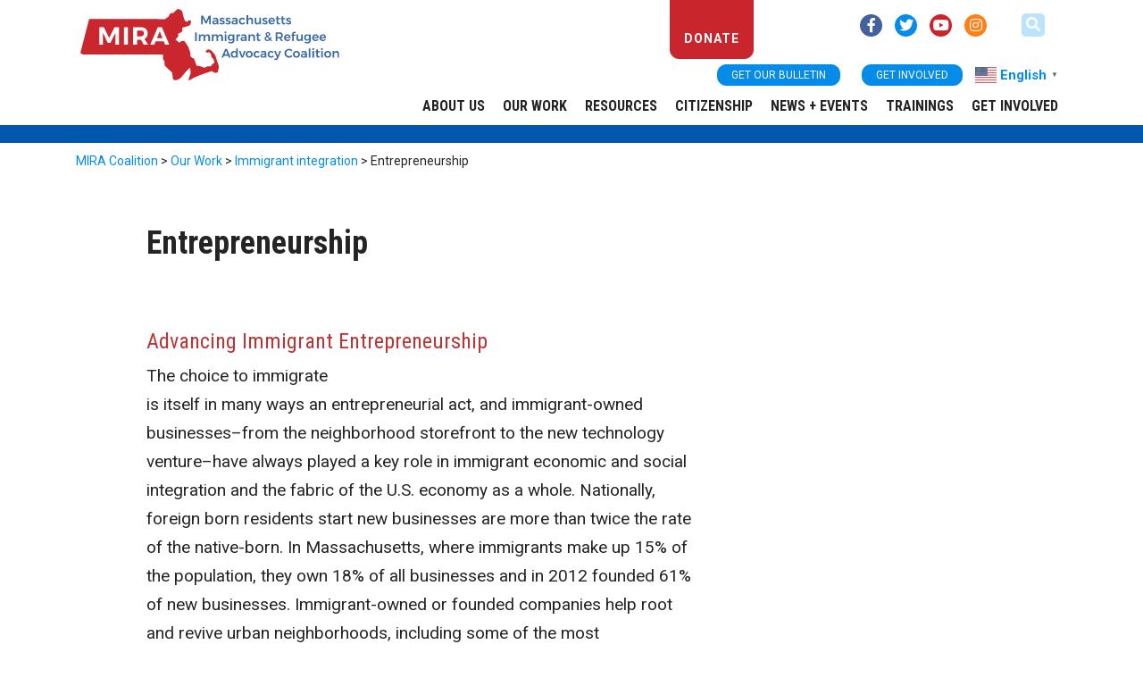

--- FILE ---
content_type: text/html; charset=UTF-8
request_url: https://miracoalition.org/our-work/integration/entrepreneurship/
body_size: 19004
content:
<!doctype html>
<html lang="en-US">
  <head>
  <meta charset="utf-8">
  <meta http-equiv="x-ua-compatible" content="ie=edge">
  <meta name="viewport" content="width=device-width, initial-scale=1, shrink-to-fit=no">
  <meta name='robots' content='index, follow, max-image-preview:large, max-snippet:-1, max-video-preview:-1' />
	<style>img:is([sizes="auto" i], [sizes^="auto," i]) { contain-intrinsic-size: 3000px 1500px }</style>
	
	<!-- This site is optimized with the Yoast SEO plugin v25.3 - https://yoast.com/wordpress/plugins/seo/ -->
	<title>Entrepreneurship - MIRA Coalition</title>
	<link rel="canonical" href="https://www.miracoalition.org/our-work/integration/entrepreneurship/" />
	<meta property="og:locale" content="en_US" />
	<meta property="og:type" content="article" />
	<meta property="og:title" content="Entrepreneurship - MIRA Coalition" />
	<meta property="og:description" content="Advancing Immigrant Entrepreneurship The choice to immigrate is itself in many ways an entrepreneurial act, and immigrant-owned businesses&#8211;from the neighborhood &hellip; More" />
	<meta property="og:url" content="https://www.miracoalition.org/our-work/integration/entrepreneurship/" />
	<meta property="og:site_name" content="MIRA Coalition" />
	<meta property="article:publisher" content="https://www.facebook.com/miracoalition" />
	<meta property="article:modified_time" content="2019-12-05T16:40:19+00:00" />
	<meta property="og:image" content="https://live-mira-coalition.pantheonsite.io/wp-content/uploads/2019/12/little_india_3-400x268.jpg" />
	<meta name="twitter:card" content="summary_large_image" />
	<meta name="twitter:site" content="@miracoalition" />
	<meta name="twitter:label1" content="Est. reading time" />
	<meta name="twitter:data1" content="2 minutes" />
	<script type="application/ld+json" class="yoast-schema-graph">{"@context":"https://schema.org","@graph":[{"@type":"WebPage","@id":"https://www.miracoalition.org/our-work/integration/entrepreneurship/","url":"https://www.miracoalition.org/our-work/integration/entrepreneurship/","name":"Entrepreneurship - MIRA Coalition","isPartOf":{"@id":"https://miracoalition.org/#website"},"primaryImageOfPage":{"@id":"https://www.miracoalition.org/our-work/integration/entrepreneurship/#primaryimage"},"image":{"@id":"https://www.miracoalition.org/our-work/integration/entrepreneurship/#primaryimage"},"thumbnailUrl":"https://live-mira-coalition.pantheonsite.io/wp-content/uploads/2019/12/little_india_3-400x268.jpg","datePublished":"2019-12-05T16:39:40+00:00","dateModified":"2019-12-05T16:40:19+00:00","breadcrumb":{"@id":"https://www.miracoalition.org/our-work/integration/entrepreneurship/#breadcrumb"},"inLanguage":"en-US","potentialAction":[{"@type":"ReadAction","target":["https://www.miracoalition.org/our-work/integration/entrepreneurship/"]}]},{"@type":"ImageObject","inLanguage":"en-US","@id":"https://www.miracoalition.org/our-work/integration/entrepreneurship/#primaryimage","url":"https://live-mira-coalition.pantheonsite.io/wp-content/uploads/2019/12/little_india_3-400x268.jpg","contentUrl":"https://live-mira-coalition.pantheonsite.io/wp-content/uploads/2019/12/little_india_3-400x268.jpg"},{"@type":"BreadcrumbList","@id":"https://www.miracoalition.org/our-work/integration/entrepreneurship/#breadcrumb","itemListElement":[{"@type":"ListItem","position":1,"name":"Home","item":"https://miracoalition.org/"},{"@type":"ListItem","position":2,"name":"Our Work","item":"https://miracoalition.org/our-work/"},{"@type":"ListItem","position":3,"name":"Immigrant integration","item":"https://www.miracoalition.org/our-work/integration/"},{"@type":"ListItem","position":4,"name":"Entrepreneurship"}]},{"@type":"WebSite","@id":"https://miracoalition.org/#website","url":"https://miracoalition.org/","name":"MIRA Coalition","description":"Massachusetts Immigrant and Refugee Advocacy Coalition","potentialAction":[{"@type":"SearchAction","target":{"@type":"EntryPoint","urlTemplate":"https://miracoalition.org/?s={search_term_string}"},"query-input":{"@type":"PropertyValueSpecification","valueRequired":true,"valueName":"search_term_string"}}],"inLanguage":"en-US"}]}</script>
	<!-- / Yoast SEO plugin. -->


<link rel='dns-prefetch' href='//kit.fontawesome.com' />
<link rel='dns-prefetch' href='//fonts.googleapis.com' />
<script type="text/javascript">
/* <![CDATA[ */
window._wpemojiSettings = {"baseUrl":"https:\/\/s.w.org\/images\/core\/emoji\/16.0.1\/72x72\/","ext":".png","svgUrl":"https:\/\/s.w.org\/images\/core\/emoji\/16.0.1\/svg\/","svgExt":".svg","source":{"concatemoji":"https:\/\/miracoalition.org\/wp-includes\/js\/wp-emoji-release.min.js?ver=6.8.2"}};
/*! This file is auto-generated */
!function(s,n){var o,i,e;function c(e){try{var t={supportTests:e,timestamp:(new Date).valueOf()};sessionStorage.setItem(o,JSON.stringify(t))}catch(e){}}function p(e,t,n){e.clearRect(0,0,e.canvas.width,e.canvas.height),e.fillText(t,0,0);var t=new Uint32Array(e.getImageData(0,0,e.canvas.width,e.canvas.height).data),a=(e.clearRect(0,0,e.canvas.width,e.canvas.height),e.fillText(n,0,0),new Uint32Array(e.getImageData(0,0,e.canvas.width,e.canvas.height).data));return t.every(function(e,t){return e===a[t]})}function u(e,t){e.clearRect(0,0,e.canvas.width,e.canvas.height),e.fillText(t,0,0);for(var n=e.getImageData(16,16,1,1),a=0;a<n.data.length;a++)if(0!==n.data[a])return!1;return!0}function f(e,t,n,a){switch(t){case"flag":return n(e,"\ud83c\udff3\ufe0f\u200d\u26a7\ufe0f","\ud83c\udff3\ufe0f\u200b\u26a7\ufe0f")?!1:!n(e,"\ud83c\udde8\ud83c\uddf6","\ud83c\udde8\u200b\ud83c\uddf6")&&!n(e,"\ud83c\udff4\udb40\udc67\udb40\udc62\udb40\udc65\udb40\udc6e\udb40\udc67\udb40\udc7f","\ud83c\udff4\u200b\udb40\udc67\u200b\udb40\udc62\u200b\udb40\udc65\u200b\udb40\udc6e\u200b\udb40\udc67\u200b\udb40\udc7f");case"emoji":return!a(e,"\ud83e\udedf")}return!1}function g(e,t,n,a){var r="undefined"!=typeof WorkerGlobalScope&&self instanceof WorkerGlobalScope?new OffscreenCanvas(300,150):s.createElement("canvas"),o=r.getContext("2d",{willReadFrequently:!0}),i=(o.textBaseline="top",o.font="600 32px Arial",{});return e.forEach(function(e){i[e]=t(o,e,n,a)}),i}function t(e){var t=s.createElement("script");t.src=e,t.defer=!0,s.head.appendChild(t)}"undefined"!=typeof Promise&&(o="wpEmojiSettingsSupports",i=["flag","emoji"],n.supports={everything:!0,everythingExceptFlag:!0},e=new Promise(function(e){s.addEventListener("DOMContentLoaded",e,{once:!0})}),new Promise(function(t){var n=function(){try{var e=JSON.parse(sessionStorage.getItem(o));if("object"==typeof e&&"number"==typeof e.timestamp&&(new Date).valueOf()<e.timestamp+604800&&"object"==typeof e.supportTests)return e.supportTests}catch(e){}return null}();if(!n){if("undefined"!=typeof Worker&&"undefined"!=typeof OffscreenCanvas&&"undefined"!=typeof URL&&URL.createObjectURL&&"undefined"!=typeof Blob)try{var e="postMessage("+g.toString()+"("+[JSON.stringify(i),f.toString(),p.toString(),u.toString()].join(",")+"));",a=new Blob([e],{type:"text/javascript"}),r=new Worker(URL.createObjectURL(a),{name:"wpTestEmojiSupports"});return void(r.onmessage=function(e){c(n=e.data),r.terminate(),t(n)})}catch(e){}c(n=g(i,f,p,u))}t(n)}).then(function(e){for(var t in e)n.supports[t]=e[t],n.supports.everything=n.supports.everything&&n.supports[t],"flag"!==t&&(n.supports.everythingExceptFlag=n.supports.everythingExceptFlag&&n.supports[t]);n.supports.everythingExceptFlag=n.supports.everythingExceptFlag&&!n.supports.flag,n.DOMReady=!1,n.readyCallback=function(){n.DOMReady=!0}}).then(function(){return e}).then(function(){var e;n.supports.everything||(n.readyCallback(),(e=n.source||{}).concatemoji?t(e.concatemoji):e.wpemoji&&e.twemoji&&(t(e.twemoji),t(e.wpemoji)))}))}((window,document),window._wpemojiSettings);
/* ]]> */
</script>
<style id='wp-emoji-styles-inline-css' type='text/css'>

	img.wp-smiley, img.emoji {
		display: inline !important;
		border: none !important;
		box-shadow: none !important;
		height: 1em !important;
		width: 1em !important;
		margin: 0 0.07em !important;
		vertical-align: -0.1em !important;
		background: none !important;
		padding: 0 !important;
	}
</style>
<link rel='stylesheet' id='wp-block-library-css' href='https://miracoalition.org/wp-includes/css/dist/block-library/style.min.css?ver=6.8.2' type='text/css' media='all' />
<style id='pdfemb-pdf-embedder-viewer-style-inline-css' type='text/css'>
.wp-block-pdfemb-pdf-embedder-viewer{max-width:none}

</style>
<style id='global-styles-inline-css' type='text/css'>
:root{--wp--preset--aspect-ratio--square: 1;--wp--preset--aspect-ratio--4-3: 4/3;--wp--preset--aspect-ratio--3-4: 3/4;--wp--preset--aspect-ratio--3-2: 3/2;--wp--preset--aspect-ratio--2-3: 2/3;--wp--preset--aspect-ratio--16-9: 16/9;--wp--preset--aspect-ratio--9-16: 9/16;--wp--preset--color--black: #000000;--wp--preset--color--cyan-bluish-gray: #abb8c3;--wp--preset--color--white: #ffffff;--wp--preset--color--pale-pink: #f78da7;--wp--preset--color--vivid-red: #cf2e2e;--wp--preset--color--luminous-vivid-orange: #ff6900;--wp--preset--color--luminous-vivid-amber: #fcb900;--wp--preset--color--light-green-cyan: #7bdcb5;--wp--preset--color--vivid-green-cyan: #00d084;--wp--preset--color--pale-cyan-blue: #8ed1fc;--wp--preset--color--vivid-cyan-blue: #0693e3;--wp--preset--color--vivid-purple: #9b51e0;--wp--preset--gradient--vivid-cyan-blue-to-vivid-purple: linear-gradient(135deg,rgba(6,147,227,1) 0%,rgb(155,81,224) 100%);--wp--preset--gradient--light-green-cyan-to-vivid-green-cyan: linear-gradient(135deg,rgb(122,220,180) 0%,rgb(0,208,130) 100%);--wp--preset--gradient--luminous-vivid-amber-to-luminous-vivid-orange: linear-gradient(135deg,rgba(252,185,0,1) 0%,rgba(255,105,0,1) 100%);--wp--preset--gradient--luminous-vivid-orange-to-vivid-red: linear-gradient(135deg,rgba(255,105,0,1) 0%,rgb(207,46,46) 100%);--wp--preset--gradient--very-light-gray-to-cyan-bluish-gray: linear-gradient(135deg,rgb(238,238,238) 0%,rgb(169,184,195) 100%);--wp--preset--gradient--cool-to-warm-spectrum: linear-gradient(135deg,rgb(74,234,220) 0%,rgb(151,120,209) 20%,rgb(207,42,186) 40%,rgb(238,44,130) 60%,rgb(251,105,98) 80%,rgb(254,248,76) 100%);--wp--preset--gradient--blush-light-purple: linear-gradient(135deg,rgb(255,206,236) 0%,rgb(152,150,240) 100%);--wp--preset--gradient--blush-bordeaux: linear-gradient(135deg,rgb(254,205,165) 0%,rgb(254,45,45) 50%,rgb(107,0,62) 100%);--wp--preset--gradient--luminous-dusk: linear-gradient(135deg,rgb(255,203,112) 0%,rgb(199,81,192) 50%,rgb(65,88,208) 100%);--wp--preset--gradient--pale-ocean: linear-gradient(135deg,rgb(255,245,203) 0%,rgb(182,227,212) 50%,rgb(51,167,181) 100%);--wp--preset--gradient--electric-grass: linear-gradient(135deg,rgb(202,248,128) 0%,rgb(113,206,126) 100%);--wp--preset--gradient--midnight: linear-gradient(135deg,rgb(2,3,129) 0%,rgb(40,116,252) 100%);--wp--preset--font-size--small: 13px;--wp--preset--font-size--medium: 20px;--wp--preset--font-size--large: 36px;--wp--preset--font-size--x-large: 42px;--wp--preset--spacing--20: 0.44rem;--wp--preset--spacing--30: 0.67rem;--wp--preset--spacing--40: 1rem;--wp--preset--spacing--50: 1.5rem;--wp--preset--spacing--60: 2.25rem;--wp--preset--spacing--70: 3.38rem;--wp--preset--spacing--80: 5.06rem;--wp--preset--shadow--natural: 6px 6px 9px rgba(0, 0, 0, 0.2);--wp--preset--shadow--deep: 12px 12px 50px rgba(0, 0, 0, 0.4);--wp--preset--shadow--sharp: 6px 6px 0px rgba(0, 0, 0, 0.2);--wp--preset--shadow--outlined: 6px 6px 0px -3px rgba(255, 255, 255, 1), 6px 6px rgba(0, 0, 0, 1);--wp--preset--shadow--crisp: 6px 6px 0px rgba(0, 0, 0, 1);}:where(body) { margin: 0; }.wp-site-blocks > .alignleft { float: left; margin-right: 2em; }.wp-site-blocks > .alignright { float: right; margin-left: 2em; }.wp-site-blocks > .aligncenter { justify-content: center; margin-left: auto; margin-right: auto; }:where(.is-layout-flex){gap: 0.5em;}:where(.is-layout-grid){gap: 0.5em;}.is-layout-flow > .alignleft{float: left;margin-inline-start: 0;margin-inline-end: 2em;}.is-layout-flow > .alignright{float: right;margin-inline-start: 2em;margin-inline-end: 0;}.is-layout-flow > .aligncenter{margin-left: auto !important;margin-right: auto !important;}.is-layout-constrained > .alignleft{float: left;margin-inline-start: 0;margin-inline-end: 2em;}.is-layout-constrained > .alignright{float: right;margin-inline-start: 2em;margin-inline-end: 0;}.is-layout-constrained > .aligncenter{margin-left: auto !important;margin-right: auto !important;}.is-layout-constrained > :where(:not(.alignleft):not(.alignright):not(.alignfull)){margin-left: auto !important;margin-right: auto !important;}body .is-layout-flex{display: flex;}.is-layout-flex{flex-wrap: wrap;align-items: center;}.is-layout-flex > :is(*, div){margin: 0;}body .is-layout-grid{display: grid;}.is-layout-grid > :is(*, div){margin: 0;}body{padding-top: 0px;padding-right: 0px;padding-bottom: 0px;padding-left: 0px;}a:where(:not(.wp-element-button)){text-decoration: underline;}:root :where(.wp-element-button, .wp-block-button__link){background-color: #32373c;border-width: 0;color: #fff;font-family: inherit;font-size: inherit;line-height: inherit;padding: calc(0.667em + 2px) calc(1.333em + 2px);text-decoration: none;}.has-black-color{color: var(--wp--preset--color--black) !important;}.has-cyan-bluish-gray-color{color: var(--wp--preset--color--cyan-bluish-gray) !important;}.has-white-color{color: var(--wp--preset--color--white) !important;}.has-pale-pink-color{color: var(--wp--preset--color--pale-pink) !important;}.has-vivid-red-color{color: var(--wp--preset--color--vivid-red) !important;}.has-luminous-vivid-orange-color{color: var(--wp--preset--color--luminous-vivid-orange) !important;}.has-luminous-vivid-amber-color{color: var(--wp--preset--color--luminous-vivid-amber) !important;}.has-light-green-cyan-color{color: var(--wp--preset--color--light-green-cyan) !important;}.has-vivid-green-cyan-color{color: var(--wp--preset--color--vivid-green-cyan) !important;}.has-pale-cyan-blue-color{color: var(--wp--preset--color--pale-cyan-blue) !important;}.has-vivid-cyan-blue-color{color: var(--wp--preset--color--vivid-cyan-blue) !important;}.has-vivid-purple-color{color: var(--wp--preset--color--vivid-purple) !important;}.has-black-background-color{background-color: var(--wp--preset--color--black) !important;}.has-cyan-bluish-gray-background-color{background-color: var(--wp--preset--color--cyan-bluish-gray) !important;}.has-white-background-color{background-color: var(--wp--preset--color--white) !important;}.has-pale-pink-background-color{background-color: var(--wp--preset--color--pale-pink) !important;}.has-vivid-red-background-color{background-color: var(--wp--preset--color--vivid-red) !important;}.has-luminous-vivid-orange-background-color{background-color: var(--wp--preset--color--luminous-vivid-orange) !important;}.has-luminous-vivid-amber-background-color{background-color: var(--wp--preset--color--luminous-vivid-amber) !important;}.has-light-green-cyan-background-color{background-color: var(--wp--preset--color--light-green-cyan) !important;}.has-vivid-green-cyan-background-color{background-color: var(--wp--preset--color--vivid-green-cyan) !important;}.has-pale-cyan-blue-background-color{background-color: var(--wp--preset--color--pale-cyan-blue) !important;}.has-vivid-cyan-blue-background-color{background-color: var(--wp--preset--color--vivid-cyan-blue) !important;}.has-vivid-purple-background-color{background-color: var(--wp--preset--color--vivid-purple) !important;}.has-black-border-color{border-color: var(--wp--preset--color--black) !important;}.has-cyan-bluish-gray-border-color{border-color: var(--wp--preset--color--cyan-bluish-gray) !important;}.has-white-border-color{border-color: var(--wp--preset--color--white) !important;}.has-pale-pink-border-color{border-color: var(--wp--preset--color--pale-pink) !important;}.has-vivid-red-border-color{border-color: var(--wp--preset--color--vivid-red) !important;}.has-luminous-vivid-orange-border-color{border-color: var(--wp--preset--color--luminous-vivid-orange) !important;}.has-luminous-vivid-amber-border-color{border-color: var(--wp--preset--color--luminous-vivid-amber) !important;}.has-light-green-cyan-border-color{border-color: var(--wp--preset--color--light-green-cyan) !important;}.has-vivid-green-cyan-border-color{border-color: var(--wp--preset--color--vivid-green-cyan) !important;}.has-pale-cyan-blue-border-color{border-color: var(--wp--preset--color--pale-cyan-blue) !important;}.has-vivid-cyan-blue-border-color{border-color: var(--wp--preset--color--vivid-cyan-blue) !important;}.has-vivid-purple-border-color{border-color: var(--wp--preset--color--vivid-purple) !important;}.has-vivid-cyan-blue-to-vivid-purple-gradient-background{background: var(--wp--preset--gradient--vivid-cyan-blue-to-vivid-purple) !important;}.has-light-green-cyan-to-vivid-green-cyan-gradient-background{background: var(--wp--preset--gradient--light-green-cyan-to-vivid-green-cyan) !important;}.has-luminous-vivid-amber-to-luminous-vivid-orange-gradient-background{background: var(--wp--preset--gradient--luminous-vivid-amber-to-luminous-vivid-orange) !important;}.has-luminous-vivid-orange-to-vivid-red-gradient-background{background: var(--wp--preset--gradient--luminous-vivid-orange-to-vivid-red) !important;}.has-very-light-gray-to-cyan-bluish-gray-gradient-background{background: var(--wp--preset--gradient--very-light-gray-to-cyan-bluish-gray) !important;}.has-cool-to-warm-spectrum-gradient-background{background: var(--wp--preset--gradient--cool-to-warm-spectrum) !important;}.has-blush-light-purple-gradient-background{background: var(--wp--preset--gradient--blush-light-purple) !important;}.has-blush-bordeaux-gradient-background{background: var(--wp--preset--gradient--blush-bordeaux) !important;}.has-luminous-dusk-gradient-background{background: var(--wp--preset--gradient--luminous-dusk) !important;}.has-pale-ocean-gradient-background{background: var(--wp--preset--gradient--pale-ocean) !important;}.has-electric-grass-gradient-background{background: var(--wp--preset--gradient--electric-grass) !important;}.has-midnight-gradient-background{background: var(--wp--preset--gradient--midnight) !important;}.has-small-font-size{font-size: var(--wp--preset--font-size--small) !important;}.has-medium-font-size{font-size: var(--wp--preset--font-size--medium) !important;}.has-large-font-size{font-size: var(--wp--preset--font-size--large) !important;}.has-x-large-font-size{font-size: var(--wp--preset--font-size--x-large) !important;}
:where(.wp-block-post-template.is-layout-flex){gap: 1.25em;}:where(.wp-block-post-template.is-layout-grid){gap: 1.25em;}
:where(.wp-block-columns.is-layout-flex){gap: 2em;}:where(.wp-block-columns.is-layout-grid){gap: 2em;}
:root :where(.wp-block-pullquote){font-size: 1.5em;line-height: 1.6;}
</style>
<link rel='stylesheet' id='widgetopts-styles-css' href='https://miracoalition.org/wp-content/plugins/widget-options/assets/css/widget-options.css?ver=4.1.1' type='text/css' media='all' />
<link rel='stylesheet' id='sage/main.css-css' href='https://miracoalition.org/wp-content/themes/miracoalition/dist/styles/main_b14b15da.css' type='text/css' media='all' />
<link rel='stylesheet' id='googleFonts-css' href='https://fonts.googleapis.com/css?family=Roboto%3A400%2C400i%2C500%2C500i%2C700%2C700i%2C900%2C900i%7CRoboto+Condensed%3A400%2C400i%2C700%2C700i%7CHepta+Slab%3A800&#038;display=swap&#038;ver=6.8.2' type='text/css' media='all' />
<script type="text/javascript" src="https://miracoalition.org/wp-includes/js/jquery/jquery.min.js?ver=3.7.1" id="jquery-core-js"></script>
<script type="text/javascript" src="https://miracoalition.org/wp-includes/js/jquery/jquery-migrate.min.js?ver=3.4.1" id="jquery-migrate-js"></script>
<script type="text/javascript" id="stripe_nfpluginsettings-js-extra">
/* <![CDATA[ */
var stripe_nfpluginsettings = {"clearLogRestUrl":"https:\/\/miracoalition.org\/wp-json\/ninja-forms-stripe\/v1\/debug-log\/delete-all","clearLogButtonId":"stripe_clear_debug_logger","downloadLogRestUrl":"https:\/\/miracoalition.org\/wp-json\/ninja-forms-stripe\/v1\/debug-log\/get-all","downloadLogButtonId":"stripe_download_debug_logger","_wpnonce":"449c0ef358"};
/* ]]> */
</script>
<script type="text/javascript" src="https://miracoalition.org/wp-content/plugins/ninja-forms-stripe/assets/js/nfpluginsettings.js?ver=3.2.7" id="stripe_nfpluginsettings-js"></script>
<script type="text/javascript" id="file_uploads_nfpluginsettings-js-extra">
/* <![CDATA[ */
var params = {"clearLogRestUrl":"https:\/\/miracoalition.org\/wp-json\/nf-file-uploads\/debug-log\/delete-all","clearLogButtonId":"file_uploads_clear_debug_logger","downloadLogRestUrl":"https:\/\/miracoalition.org\/wp-json\/nf-file-uploads\/debug-log\/get-all","downloadLogButtonId":"file_uploads_download_debug_logger"};
/* ]]> */
</script>
<script type="text/javascript" src="https://miracoalition.org/wp-content/plugins/ninja-forms-uploads/assets/js/nfpluginsettings.js?ver=3.3.19" id="file_uploads_nfpluginsettings-js"></script>
<link rel="https://api.w.org/" href="https://miracoalition.org/wp-json/" /><link rel="alternate" title="JSON" type="application/json" href="https://miracoalition.org/wp-json/wp/v2/pages/478" /><link rel="EditURI" type="application/rsd+xml" title="RSD" href="https://miracoalition.org/xmlrpc.php?rsd" />
<meta name="generator" content="WordPress 6.8.2" />
<link rel='shortlink' href='https://miracoalition.org/?p=478' />
<link rel="alternate" title="oEmbed (JSON)" type="application/json+oembed" href="https://miracoalition.org/wp-json/oembed/1.0/embed?url=https%3A%2F%2Fmiracoalition.org%2Four-work%2Fintegration%2Fentrepreneurship%2F" />
<link rel="alternate" title="oEmbed (XML)" type="text/xml+oembed" href="https://miracoalition.org/wp-json/oembed/1.0/embed?url=https%3A%2F%2Fmiracoalition.org%2Four-work%2Fintegration%2Fentrepreneurship%2F&#038;format=xml" />

		<!-- GA Google Analytics @ https://m0n.co/ga -->
		<script async src="https://www.googletagmanager.com/gtag/js?id=G-3ZGK2DTRWV"></script>
		<script>
			window.dataLayer = window.dataLayer || [];
			function gtag(){dataLayer.push(arguments);}
			gtag('js', new Date());
			gtag('config', 'G-3ZGK2DTRWV');
		</script>

	<!-- Google Tag Manager -->
<script>(function(w,d,s,l,i){w[l]=w[l]||[];w[l].push({'gtm.start':
new Date().getTime(),event:'gtm.js'});var f=d.getElementsByTagName(s)[0],
j=d.createElement(s),dl=l!='dataLayer'?'&l='+l:'';j.async=true;j.src=
'https://www.googletagmanager.com/gtm.js?id='+i+dl;f.parentNode.insertBefore(j,f);
})(window,document,'script','dataLayer','GTM-55FJDCF');</script>
<!-- End Google Tag Manager -->
<link rel="icon" href="https://miracoalition.org/wp-content/uploads/2019/10/cropped-Asset-2-32x32.png" sizes="32x32" />
<link rel="icon" href="https://miracoalition.org/wp-content/uploads/2019/10/cropped-Asset-2-192x192.png" sizes="192x192" />
<link rel="apple-touch-icon" href="https://miracoalition.org/wp-content/uploads/2019/10/cropped-Asset-2-180x180.png" />
<meta name="msapplication-TileImage" content="https://miracoalition.org/wp-content/uploads/2019/10/cropped-Asset-2-270x270.png" />
		<style type="text/css" id="wp-custom-css">
			.myButton {
	background:linear-gradient(to bottom, #ff968f 5%, #f5301e 100%);
	background-color:#ff968f;
	border-radius:11px;
	border:1px solid #ff1100;
	display:inline-block;
	cursor:pointer;
	color:#ffffff;
	font-family:Arial;
	font-size:22px;
	font-weight:bold;
	padding:9px 28px;
	text-decoration:none;
}
.myButton:hover {
	background:linear-gradient(to bottom, #f5301e 5%, #ff968f 100%);
	background-color:#f5301e;
}
.myButton:active {
	position:relative;
	top:1px;
}
/* Style the buttons that are used to open and close the accordion panel */
.accordion {
  background-color: #eee;
  color: #444;
  cursor: pointer;
  padding: 18px;
  width: 100%;
  text-align: left;
  border: none;
  outline: none;
  transition: 0.4s;
}

/* Add a background color to the button if it is clicked on (add the .active class with JS), and when you move the mouse over it (hover) */
.active, .accordion:hover {
  background-color: #ccc;
}

/* Style the accordion panel. Note: hidden by default */
.panel {
  padding: 0 18px;
  background-color: white;
  display: none;
  overflow: hidden;
}

.boxed {
  border: 1px solid green ;
	padding: 5px;
}



linear-gradient(to bottom, #ff968f 5%, #f5301e 100

		</style>
		</head>
  <body class="wp-singular page-template-default page page-id-478 page-parent page-child parent-pageid-462 wp-theme-miracoalitionresources entrepreneurship sidebar-primary app-data index-data singular-data page-data page-478-data page-entrepreneurship-data">
    <a class="skip-to-main" href="#main-content">skip to main content</a>
        <header class="banner">
  <div class="container">
    <a class="brand" href="https://miracoalition.org/">
      <img src="https://miracoalition.org/wp-content/themes/miracoalition/resources/assets/images/mira_logo.svg" alt="MIRA Coalition" />
    </a>
    <div class="toplinks">
      <div class="row-1">
        <a class="donate btn btn-primary" aria-label="donate link (opens in new tab)" href="https://host.nxt.blackbaud.com/donor-form?svcid=renxt&formId=99a5f390-8b79-41ed-89d0-0a5d4111abcb&envid=p-Ez8UyF-6T0CLj7brUwUDPg" target="_blank">Donate</a>
        <div class="social">
          <a href="https://www.facebook.com/miracoalition" aria-label="facebook link (opens in new tab)" class="facebook-link" target="_blank"><i class="fab fa-facebook-f" aria-hidden="true"></i></a>
          <a href="https://www.twitter.com/miracoalition" aria-label="twitter link (opens in new tab)" class="twitter-link" target="_blank"><i class="fab fa-twitter" aria-hidden="true"></i></a>
          <a href="https://www.youtube.com/user/miracoalition/" aria-label="youtube link (opens in new tab)" class="youtube-link" target="_blank"><i class="fab fa-youtube" aria-hidden="true"></i></a>
          <a href="https://www.instagram.com/mira_coalition" aria-label="instagram link (opens in new tab)" class="instagram-link" target="_blank"><i class="fab fa-instagram" aria-hidden="true"></i></a>
        </div>
	      
	<form role="search" method="get" class="search-form"  action="https://miracoalition.org/" >
	  <i class="fas fa-search search-toggle" aria-label="search" aria-hidden="true" data-toggle="collapse" role="button" data-target="#search-fields"></i>
	  <div id="search-fields" class="collapse">
		<label class="screen-reader-text" for="s">Search MIRA Coalition</label>
		<input type="search" class="search-field" placeholder="Search …" value="" name="s" />
		<input type="submit" class="search-submit btn" value="Go" />
	  </div>
	</form>      </div>
      <div class="row-2">
        <a href="#" class="btn-get bulletin btn btn-primary" data-toggle="modal" role="button" data-target="#newsletter-modal">Get our bulletin</a>
        <a class="btn-get involved btn btn-primary" role="button" href="/get-involved">Get Involved</a>
        <span class="gtranslate-block">
          <div class="gtranslate_wrapper" id="gt-wrapper-47151892"></div>        </span>
      </div>
    </div>
    <nav class="nav-primary">
              <button type="button" class="navbar-toggler collapsed" data-toggle="collapse" data-target="#navbar" aria-expanded="false">
          <span class="sr-only">Toggle navigation</span>
          <span class="icon-bar"></span>
          <span class="icon-bar"></span>
          <span class="icon-bar"></span>
        </button>
        <div id="navbar" class="menu-primary collapse fade"><ul id="menu-2021-clean-menu" class="nav"><li id="menu-item-3756" class="menu-item menu-item-type-custom menu-item-object-custom menu-item-has-children menu-item-3756"><a href="https://miracoalition.org/about-us/" aria-haspopup="true" aria-expanded="false" class="has-children">About US</a>
<ul class="sub-menu">
	<li id="menu-item-3764" class="menu-item menu-item-type-custom menu-item-object-custom menu-item-3764"><a href="https://miracoalition.org/about-us/mission/">Our Mission</a></li>
	<li id="menu-item-3765" class="menu-item menu-item-type-custom menu-item-object-custom menu-item-3765"><a href="https://miracoalition.org/about-us/history/">About MIRA</a></li>
	<li id="menu-item-3766" class="menu-item menu-item-type-custom menu-item-object-custom menu-item-3766"><a href="https://miracoalition.org/about-us/members/">MIRA Members</a></li>
	<li id="menu-item-3768" class="menu-item menu-item-type-custom menu-item-object-custom menu-item-3768"><a href="https://miracoalition.org/about-us/staff/">Staff</a></li>
	<li id="menu-item-3769" class="menu-item menu-item-type-custom menu-item-object-custom menu-item-3769"><a href="https://miracoalition.org/about-us/board-of-directors/">Board Of Directors</a></li>
	<li id="menu-item-3961" class="menu-item menu-item-type-post_type menu-item-object-page menu-item-3961"><a href="https://miracoalition.org/about-us/jobs-internships/">Jobs &#038; Internships</a></li>
	<li id="menu-item-3767" class="menu-item menu-item-type-custom menu-item-object-custom menu-item-3767"><a href="https://miracoalition.org/about-us/new-hampshire/">New Hampshire Alliance of Immigrants and Refugees</a></li>
</ul>
</li>
<li id="menu-item-3757" class="menu-item menu-item-type-custom menu-item-object-custom menu-item-has-children menu-item-3757"><a href="https://miracoalition.org/our-work/" aria-haspopup="true" aria-expanded="false" class="has-children">Our Work</a>
<ul class="sub-menu">
	<li id="menu-item-9587" class="menu-item menu-item-type-post_type menu-item-object-page menu-item-9587"><a href="https://miracoalition.org/protecting-our-immigrant-communities-campaign/">Protecting Massachusetts Communities campaign</a></li>
	<li id="menu-item-9110" class="menu-item menu-item-type-post_type menu-item-object-page menu-item-9110"><a href="https://miracoalition.org/2024-2025-advocacy-priorities/">2024-2025 Advocacy Priorities</a></li>
	<li id="menu-item-12579" class="menu-item menu-item-type-post_type menu-item-object-post menu-item-12579"><a href="https://miracoalition.org/news/safe-communities-act/">Safe Communities Act</a></li>
	<li id="menu-item-12580" class="menu-item menu-item-type-post_type menu-item-object-post menu-item-12580"><a href="https://miracoalition.org/news/immigrant-legal-defense-act/">Immigrant Legal Defense Act</a></li>
	<li id="menu-item-8697" class="menu-item menu-item-type-post_type menu-item-object-page menu-item-8697"><a href="https://miracoalition.org/our-work/physicians-pathway-act/">Physicians Pathway Act</a></li>
	<li id="menu-item-6534" class="menu-item menu-item-type-post_type menu-item-object-page menu-item-6534"><a href="https://miracoalition.org/our-work/ias/">Immigrant Assistance Services Program (IAS)</a></li>
	<li id="menu-item-3774" class="menu-item menu-item-type-custom menu-item-object-custom menu-item-3774"><a href="https://miracoalition.org/our-work/temporary-protected-status/">Temporary Protected Status (TPS)</a></li>
	<li id="menu-item-3760" class="menu-item menu-item-type-custom menu-item-object-custom menu-item-3760"><a href="https://miracoalition.org/americorps/">AmeriCorps</a></li>
	<li id="menu-item-6593" class="menu-item menu-item-type-post_type menu-item-object-page menu-item-6593"><a href="https://miracoalition.org/our-work/miras-strategic-plan-2023-2027/">MIRA’s Strategic Plan 2023-2027</a></li>
	<li id="menu-item-8523" class="menu-item menu-item-type-post_type menu-item-object-page menu-item-8523"><a href="https://miracoalition.org/2023-annual-report/">MIRA Coalition Annual Reports and Financials</a></li>
</ul>
</li>
<li id="menu-item-3758" class="menu-item menu-item-type-custom menu-item-object-custom menu-item-has-children menu-item-3758"><a href="https://miracoalition.org/news/category/resources/" aria-haspopup="true" aria-expanded="false" class="has-children">Resources</a>
<ul class="sub-menu">
	<li id="menu-item-9806" class="menu-item menu-item-type-post_type menu-item-object-post menu-item-9806"><a href="https://miracoalition.org/news/know-your-rights/">Know Your Rights</a></li>
	<li id="menu-item-7595" class="menu-item menu-item-type-custom menu-item-object-custom menu-item-7595"><a href="https://miracoalition.org/news/immigration-advocate-legal-helpline/">Immigration Helpline</a></li>
	<li id="menu-item-12652" class="menu-item menu-item-type-post_type menu-item-object-page menu-item-12652"><a href="https://miracoalition.org/massachusetts-massachusetts-access-to-counsel-initiative-maci/">Massachusetts Access to Counsel Initiative (MACI)</a></li>
	<li id="menu-item-10382" class="menu-item menu-item-type-post_type menu-item-object-post menu-item-10382"><a href="https://miracoalition.org/news/legal-services/">Legal services</a></li>
	<li id="menu-item-7308" class="menu-item menu-item-type-taxonomy menu-item-object-category menu-item-7308"><a href="https://miracoalition.org/news/category/resources/">MIRA Resources and Factsheets</a></li>
	<li id="menu-item-9296" class="menu-item menu-item-type-taxonomy menu-item-object-category menu-item-9296"><a href="https://miracoalition.org/news/category/news-events/">MIRA Coalition Blog</a></li>
	<li id="menu-item-3821" class="menu-item menu-item-type-custom menu-item-object-custom menu-item-3821"><a href="https://miracoalition.org/get-the-facts/massachusetts-reports-data/">MA Reports + Data</a></li>
	<li id="menu-item-8160" class="menu-item menu-item-type-custom menu-item-object-custom menu-item-8160"><a href="https://miracoalition.org/resources/tuition-equity-act/">Tuition Equity</a></li>
	<li id="menu-item-10065" class="menu-item menu-item-type-post_type menu-item-object-page menu-item-10065"><a href="https://miracoalition.org/miras-anti-hate-tracking-initiative/">MIRA’s Anti-Hate Tracking Initiative</a></li>
	<li id="menu-item-8796" class="menu-item menu-item-type-post_type menu-item-object-post menu-item-8796"><a href="https://miracoalition.org/news/language-guide-immigration-terminology/">LANGUAGE GUIDE: Immigration Terminology</a></li>
	<li id="menu-item-4273" class="menu-item menu-item-type-post_type menu-item-object-page menu-item-4273"><a href="https://miracoalition.org/cnap/">CNAP Online Repository</a></li>
</ul>
</li>
<li id="menu-item-3759" class="menu-item menu-item-type-custom menu-item-object-custom menu-item-has-children menu-item-3759"><a href="https://miracoalition.org/citizenship/" aria-haspopup="true" aria-expanded="false" class="has-children">Citizenship</a>
<ul class="sub-menu">
	<li id="menu-item-3830" class="menu-item menu-item-type-custom menu-item-object-custom menu-item-3830"><a href="https://miracoalition.org/citizenship/mira-citizenship-application-assistance/">Free Citizenship Application Help</a></li>
	<li id="menu-item-7801" class="menu-item menu-item-type-post_type menu-item-object-page menu-item-7801"><a href="https://miracoalition.org/citizenship/naturalizacion/">Ayuda gratuita para aplicaciones de ciudadania</a></li>
	<li id="menu-item-3832" class="menu-item menu-item-type-custom menu-item-object-custom menu-item-3832"><a href="https://miracoalition.org/citizenship/citizenship-service-providers/">Citizenship Class Providers</a></li>
	<li id="menu-item-3836" class="menu-item menu-item-type-custom menu-item-object-custom menu-item-3836"><a href="https://live-mira-coalition.pantheonsite.io/citizenship/citizenship-faq/">Citizenship FAQ</a></li>
	<li id="menu-item-3831" class="menu-item menu-item-type-custom menu-item-object-custom menu-item-3831"><a href="https://miracoalition.org/our-work/daca-application-assistance-request/">DACA Application Assistance</a></li>
</ul>
</li>
<li id="menu-item-3761" class="menu-item menu-item-type-custom menu-item-object-custom menu-item-has-children menu-item-3761"><a href="/news/category/news-events/" aria-haspopup="true" aria-expanded="false" class="has-children">News + Events</a>
<ul class="sub-menu">
	<li id="menu-item-13090" class="menu-item menu-item-type-post_type menu-item-object-page menu-item-13090"><a href="https://miracoalition.org/building-a-stronger-massachusetts-january-22-2026/">Building A Stronger Massachusetts – January 22, 2026</a></li>
	<li id="menu-item-9292" class="menu-item menu-item-type-taxonomy menu-item-object-category menu-item-9292"><a href="https://miracoalition.org/news/category/news-events/policy_updates/">Policy Updates</a></li>
	<li id="menu-item-12289" class="menu-item menu-item-type-taxonomy menu-item-object-category menu-item-12289"><a href="https://miracoalition.org/news/category/news-events/bulletin-articles/goodnewsmira/">Good News</a></li>
	<li id="menu-item-7212" class="menu-item menu-item-type-post_type menu-item-object-page menu-item-7212"><a href="https://miracoalition.org/news/mira-weekly-bulletin/">MIRA Weekly Bulletin</a></li>
	<li id="menu-item-7904" class="menu-item menu-item-type-post_type menu-item-object-page menu-item-7904"><a href="https://miracoalition.org/news/events-calendar/">Events Calendar</a></li>
</ul>
</li>
<li id="menu-item-3936" class="menu-item menu-item-type-custom menu-item-object-custom menu-item-has-children menu-item-3936"><a href="https://www.miracoalition.org/our-work/education-training/" aria-haspopup="true" aria-expanded="false" class="has-children">Trainings</a>
<ul class="sub-menu">
	<li id="menu-item-9676" class="menu-item menu-item-type-post_type menu-item-object-page menu-item-9676"><a href="https://miracoalition.org/know-your-rights-trainings/">Know Your Rights Upcoming Trainings</a></li>
	<li id="menu-item-12426" class="menu-item menu-item-type-post_type menu-item-object-page menu-item-12426"><a href="https://miracoalition.org/40hourtraining/">Immigration Law Trainings &#038; Capacity Building</a></li>
	<li id="menu-item-10826" class="menu-item menu-item-type-post_type menu-item-object-page menu-item-10826"><a href="https://miracoalition.org/our-work/education-training/training-series/">Training Series</a></li>
	<li id="menu-item-10998" class="menu-item menu-item-type-post_type menu-item-object-page menu-item-10998"><a href="https://miracoalition.org/colibri/">Colibrí Fellowship at MIRA</a></li>
	<li id="menu-item-8241" class="menu-item menu-item-type-post_type menu-item-object-page menu-item-8241"><a href="https://miracoalition.org/stories-of-sun-fellowship/">Stories of SUN Fellowship</a></li>
</ul>
</li>
<li id="menu-item-8556" class="menu-item menu-item-type-custom menu-item-object-custom menu-item-has-children menu-item-8556"><a href="https://miracoalition.org/get-involved/" aria-haspopup="true" aria-expanded="false" class="has-children">Get Involved</a>
<ul class="sub-menu">
	<li id="menu-item-12929" class="menu-item menu-item-type-post_type menu-item-object-page menu-item-12929"><a href="https://miracoalition.org/empower-communities-this-year-end/">Empower Communities This Year-End</a></li>
	<li id="menu-item-4337" class="menu-item menu-item-type-post_type menu-item-object-page menu-item-4337"><a href="https://miracoalition.org/giving/">How to Give</a></li>
	<li id="menu-item-8557" class="menu-item menu-item-type-post_type menu-item-object-page menu-item-8557"><a href="https://miracoalition.org/get-involved/volunteer/">Volunteer</a></li>
	<li id="menu-item-9420" class="menu-item menu-item-type-post_type menu-item-object-page menu-item-9420"><a href="https://miracoalition.org/protecting-our-immigrant-communities-campaign/">Protecting Massachusetts Communities campaign</a></li>
	<li id="menu-item-8559" class="menu-item menu-item-type-post_type menu-item-object-page menu-item-8559"><a href="https://miracoalition.org/get-involved/massachusetts-welcomes/">Massachusetts Welcomes</a></li>
	<li id="menu-item-8605" class="menu-item menu-item-type-post_type menu-item-object-page menu-item-8605"><a href="https://miracoalition.org/petition/">Petition/Petición/Petição/Petisyon</a></li>
	<li id="menu-item-3847" class="menu-item menu-item-type-custom menu-item-object-custom menu-item-3847"><a href="https://miracoalition.org/news/writing-a-letter-to-the-editor/">Write a Letter to the Editor</a></li>
	<li id="menu-item-3846" class="menu-item menu-item-type-custom menu-item-object-custom menu-item-3846"><a href="https://miracoalition.org/news/writing-an-op-ed/">Writing an Op-Ed</a></li>
	<li id="menu-item-4264" class="menu-item menu-item-type-post_type menu-item-object-page menu-item-4264"><a href="https://miracoalition.org/get-involved/unafraid/">Support the Unafraid Boston Scholarship!</a></li>
	<li id="menu-item-4263" class="menu-item menu-item-type-post_type menu-item-object-page menu-item-4263"><a href="https://miracoalition.org/get-involved/somerville-dreamers/">Support Somerville Dreamers Scholarship!</a></li>
</ul>
</li>
</ul></div>
          </nav>
  </div>
</header>
    <div class="wrap" role="document">
      <div class="page-top">
          <div class="section-header">
  <div class="section-bar">
    <div class="container">
          </div>
  </div>
</div>

<div class="breadcrumbs container" typeof="BreadcrumbList" vocab="https://schema.org/">
  <!-- Breadcrumb NavXT 7.4.1 -->
<span property="itemListElement" typeof="ListItem"><a property="item" typeof="WebPage" title="Go to MIRA Coalition." href="https://miracoalition.org" class="home" ><span property="name">MIRA Coalition</span></a><meta property="position" content="1"></span> &gt; <span property="itemListElement" typeof="ListItem"><a property="item" typeof="WebPage" title="Go to Our Work." href="https://miracoalition.org/our-work/" class="post post-page" ><span property="name">Our Work</span></a><meta property="position" content="2"></span> &gt; <span property="itemListElement" typeof="ListItem"><a property="item" typeof="WebPage" title="Go to Immigrant integration." href="https://miracoalition.org/our-work/integration/" class="post post-page" ><span property="name">Immigrant integration</span></a><meta property="position" content="3"></span> &gt; <span class="post post-page current-item">Entrepreneurship</span></div>
      </div>
      <div id="main-content" class="content">
        <main class="main container">
                 <div class="page-header">
  <h1>Entrepreneurship</h1>
</div>
    <div class="row">
      <div class="col-md-8 main-content">
        <div class="art-sheet clearfix">
<div class="art-layout-wrapper">
<div class="art-content-layout">
<div class="art-content-layout-row">
<div class="art-layout-cell art-content">
<div class="blog">
<div class="items-leading">
<div class="leading-0">
<article class="art-post">
<h2 class="art-postheader"><span style="color: #ba3636;"><strong><span style="font-size: 1.5rem;">Advancing Immigrant Entrepreneurship</span></strong></span></h2>
<div class="art-postcontent clearfix">
<div class="art-article">
<p><img fetchpriority="high" decoding="async" class="alignright wp-image-477 size-medium" src="https://live-mira-coalition.pantheonsite.io/wp-content/uploads/2019/12/little_india_3-400x268.jpg" alt="" width="400" height="268" />The choice to immigrate is itself in many ways an entrepreneurial act, and immigrant-owned businesses&#8211;from the neighborhood storefront to the new technology venture&#8211;have always played a key role in immigrant economic and social integration and the fabric of the U.S. economy as a whole. Nationally, foreign born residents start new businesses are more than twice the rate of the native-born. In Massachusetts, where immigrants make up 15% of the population, they own 18% of all businesses and in 2012 founded 61% of new businesses. Immigrant-owned or founded companies help root and revive urban neighborhoods, including some of the most disadvantaged, and dominate sectors across the state economy, from restaurants and food services (38%) to biotech (38%). Latino and Asian-owned businesses alone employ over 50,000 Massachusetts residents, with sales receipts of over $7 billion.</p>
<p>Despite these successes, immigrants often face unique barriers to realizing their entrepreneurial dreams, including limited English language proficiency, poor credit history, lack of technical support and access to information, and structural barriers to lending. The Institute aims to tap into the potential of would-be entrepreneurs and help address these barriers through efforts in the following areas:</p>
<ul>
<li><strong>Information-sharing, training, and research:</strong> NAII has established an online <strong><a href="http://miracoalition.org/entrepreneurship-64430/business-resource-center">Business Resource Center</a></strong> with information on business regulations, training and technical support services available to business owners, and other relevant services. We have also developed training and reference materials targeted at immigrants and refugees wishing to open and expand small businesses, as well as the community-based organizations that serve these individuals.</li>
<li><strong>Building stakeholder relationships:</strong> Leveraging the MIRA Coalition&#8217;s membership network and strong relationships with state executive agencies, as well as the cross-sector expertise of its Advisory Board, the Institute works to enhance connections and relationships between local lenders and immigrant business owners, to expand access to capital resources and other business-development tools.</li>
<li><strong>Improving public and business awareness</strong>: Finally, the Institute sponsors or co-sponsors events and media activities that publicize and promote the contributions of immigrant entrepreneurs across the state and at all levels of the economy. These activities focus much of their attention on Massachusetts&#8217; <strong><a href="http://archives.lib.state.ma.us/bitstream/handle/2452/125809/ocn795183245-2011-10-21.PDF?sequence=1" target="_blank" rel="noopener noreferrer">Immigrant Entrepreneurship Month</a></strong>, first declared by Governor Patrick in 2011.</li>
</ul>
</div>
</div>
</article>
</div>
</div>
</div>
</div>
<div class="art-layout-cell art-sidebar2">
<div class="art-vmenublock clearfix">
<div class="art-vmenublockheader"></div>
<div class="art-vmenublockcontent"></div>
</div>
<div class="art-block clearfix">
<div class="art-blockcontent"></div>
</div>
</div>
</div>
</div>
</div>
</div>

      </div>
      <div class="col-md-4">
        <aside class="sidebar">
                  </aside>
      </div>
    </div>
          </main>
      </div>
    </div>
        <footer class="content-info">
  <div class="site-info">
    <div class="container">
      <div class="row footer-row">
        <div class="column logo col-md-3">
          <a href="https://miracoalition.org/">
            <img src="https://miracoalition.org/wp-content/themes/miracoalition/resources/assets/images/mira_logo_footer.svg" alt="MIRA Coalition" />
          </a>
          <div class="contact-info">
            69 Canal St 3rd floor <br />
            Boston, MA 02114 <br />
            617-350-5480 (voice) | <br />
            617-350-5499 (fax)
          </div>
        </div>
        <div class="column footer-nav col-md-3">
          <nav class="sidebar-navigation" aria-label="Footer Navigation"><ul id="menu-2021-clean-menu-1" class="menu-footer-menu"><li class="menu-item menu-item-type-custom menu-item-object-custom menu-item-3756"><a href="https://miracoalition.org/about-us/" aria-haspopup="true" aria-expanded="false" class="has-children">About US</a></li>
<li class="menu-item menu-item-type-custom menu-item-object-custom menu-item-3757"><a href="https://miracoalition.org/our-work/" aria-haspopup="true" aria-expanded="false" class="has-children">Our Work</a></li>
<li class="menu-item menu-item-type-custom menu-item-object-custom menu-item-3758"><a href="https://miracoalition.org/news/category/resources/" aria-haspopup="true" aria-expanded="false" class="has-children">Resources</a></li>
<li class="menu-item menu-item-type-custom menu-item-object-custom menu-item-3759"><a href="https://miracoalition.org/citizenship/" aria-haspopup="true" aria-expanded="false" class="has-children">Citizenship</a></li>
<li class="menu-item menu-item-type-custom menu-item-object-custom menu-item-3761"><a href="/news/category/news-events/" aria-haspopup="true" aria-expanded="false" class="has-children">News + Events</a></li>
<li class="menu-item menu-item-type-custom menu-item-object-custom menu-item-3936"><a href="https://www.miracoalition.org/our-work/education-training/" aria-haspopup="true" aria-expanded="false" class="has-children">Trainings</a></li>
<li class="menu-item menu-item-type-custom menu-item-object-custom menu-item-8556"><a href="https://miracoalition.org/get-involved/" aria-haspopup="true" aria-expanded="false" class="has-children">Get Involved</a></li>
</ul></nav>        </div>
        <div class="column col-md-3">
          <div class="get-links">
            <a href="#" data-toggle="modal" role="button" data-target="#newsletter-modal">Get our bulletin</a>
            <a href="/get-involved">Get Involved</a>
          </div>
        </div>
        <div class="column col-md-3">
          <div class="social">
            <a href="https://www.facebook.com/miracoalition" aria-label="facebook link (opens in new tab)" class="facebook-link" target="_blank"><i class="fab fa-facebook-f" aria-hidden="true"></i></a>
            <a href="https://www.twitter.com/miracoalition" aria-label="twitter link (opens in new tab)" class="twitter-link" target="_blank"><i class="fab fa-twitter" aria-hidden="true"></i></a>
            <a href="https://www.youtube.com/user/miracoalition" aria-label="youtube link (opens in new tab)" class="youtube-link" target="_blank"><i class="fab fa-youtube" aria-hidden="true"></i></a>
            <a href="https://www.instagram.com/mira_coalition" aria-label="instagram link (opens in new tab)" class="instagram-link" target="_blank"><i class="fab fa-instagram" aria-hidden="true"></i></a>
          </div>
          <div class="search">
            
	<form role="search" method="get" class="search-form"  action="https://miracoalition.org/" >
	  <i class="fas fa-search search-toggle" aria-label="search" aria-hidden="true" data-toggle="collapse" role="button" data-target="#search-fields"></i>
	  <div id="search-fields" class="collapse">
		<label class="screen-reader-text" for="s">Search MIRA Coalition</label>
		<input type="search" class="search-field" placeholder="Search …" value="" name="s" />
		<input type="submit" class="search-submit btn" value="Go" />
	  </div>
	</form>          </div>
          <div class="copyright">
            Copyright 2025 Massachusetts<br />
            Immigrant & Refugee Advocacy Coalition
          </div>
        </div>
      </div>
      <div class="sidebar">
        <section class="widget text-3 widget_text">			<div class="textwidget"><p>EIN 22-3115048</p>
</div>
		</section><section class="extendedwopts-md-center widget media_image-9 widget_media_image"><a href="https://unitedwaymassbay.org/"><img width="200" height="151" src="https://miracoalition.org/wp-content/uploads/2025/07/uwmbNEW_logo_localized_vert_4c-400x303.png" class="image wp-image-11589  attachment-200x151 size-200x151" alt="United Way of Massachusetts Bay logo" style="max-width: 100%; height: auto;" decoding="async" loading="lazy" srcset="https://miracoalition.org/wp-content/uploads/2025/07/uwmbNEW_logo_localized_vert_4c-400x303.png 400w, https://miracoalition.org/wp-content/uploads/2025/07/uwmbNEW_logo_localized_vert_4c-768x581.png 768w, https://miracoalition.org/wp-content/uploads/2025/07/uwmbNEW_logo_localized_vert_4c.png 909w" sizes="auto, (max-width: 200px) 100vw, 200px" /></a></section><section class="extendedwopts-md-center widget media_image-5 widget_media_image"><h3>Generous Supporter</h3><a href="https://cummingsfoundation.org/" target="_blank"><img width="198" height="63" src="https://miracoalition.org/wp-content/uploads/2024/05/Cummings-Foundation-logo-400x127.jpg" class="image wp-image-7863  attachment-200x63 size-200x63" alt="" style="max-width: 100%; height: auto;" title="Generous Supporter" decoding="async" loading="lazy" srcset="https://miracoalition.org/wp-content/uploads/2024/05/Cummings-Foundation-logo-400x127.jpg 400w, https://miracoalition.org/wp-content/uploads/2024/05/Cummings-Foundation-logo-1024x324.jpg 1024w, https://miracoalition.org/wp-content/uploads/2024/05/Cummings-Foundation-logo-768x243.jpg 768w, https://miracoalition.org/wp-content/uploads/2024/05/Cummings-Foundation-logo-1536x486.jpg 1536w, https://miracoalition.org/wp-content/uploads/2024/05/Cummings-Foundation-logo-2048x648.jpg 2048w" sizes="auto, (max-width: 198px) 100vw, 198px" /></a></section><section class="extendedwopts-md-center widget media_image-3 widget_media_image"><h3>Charity Gold!</h3><a href="https://app.candid.org/profile/7076132/massachusetts-immigrant-and-refugee-advocacy-coalition-inc-mira-coalition-22-3115048?_gl=1*1rjxjwe*_gcl_au*MTIwOTg3NDg1MC4xNzY4MzM3ODI3*_ga*NTQxMDUwMDQ1LjE3NjgzMzc4Mjc.*_ga_5W8PXYYGBX*czE3NjgzMzc4MjckbzEkZzAkdDE3NjgzMzc4MjckajYwJGwwJGgw"><img width="150" height="150" src="https://miracoalition.org/wp-content/uploads/2026/01/candid-seal-platinum-2026-150x150.png" class="image wp-image-13098  attachment-thumbnail size-thumbnail" alt="Platinum Transparency 2026 Candid." style="max-width: 100%; height: auto;" title="Charity Gold!" decoding="async" loading="lazy" srcset="https://miracoalition.org/wp-content/uploads/2026/01/candid-seal-platinum-2026-150x150.png 150w, https://miracoalition.org/wp-content/uploads/2026/01/candid-seal-platinum-2026.png 225w" sizes="auto, (max-width: 150px) 100vw, 150px" /></a></section><section class="extendedwopts-md-center widget media_image-7 widget_media_image"><img width="150" height="150" src="https://miracoalition.org/wp-content/uploads/2025/05/CommunityAdvocacyAward-Honoree-badge-2025-150x150.png" class="image wp-image-10796  attachment-thumbnail size-thumbnail" alt="" style="max-width: 100%; height: auto;" decoding="async" loading="lazy" srcset="https://miracoalition.org/wp-content/uploads/2025/05/CommunityAdvocacyAward-Honoree-badge-2025-150x150.png 150w, https://miracoalition.org/wp-content/uploads/2025/05/CommunityAdvocacyAward-Honoree-badge-2025.png 385w" sizes="auto, (max-width: 150px) 100vw, 150px" /></section>      </div>
    </div>
  </div>
</footer>

    <script type="speculationrules">
{"prefetch":[{"source":"document","where":{"and":[{"href_matches":"\/*"},{"not":{"href_matches":["\/wp-*.php","\/wp-admin\/*","\/wp-content\/uploads\/*","\/wp-content\/*","\/wp-content\/plugins\/*","\/wp-content\/themes\/miracoalition\/resources\/*","\/*\\?(.+)"]}},{"not":{"selector_matches":"a[rel~=\"nofollow\"]"}},{"not":{"selector_matches":".no-prefetch, .no-prefetch a"}}]},"eagerness":"conservative"}]}
</script>
<script type="text/javascript" src="https://miracoalition.org/wp-content/themes/miracoalition/dist/scripts/main_b14b15da.js" id="sage/main.js-js"></script>
<script type="text/javascript" src="https://kit.fontawesome.com/21ef3a18a3.js" id="fontAwesome-js"></script>
<script type="text/javascript" id="gt_widget_script_47151892-js-before">
/* <![CDATA[ */
window.gtranslateSettings = /* document.write */ window.gtranslateSettings || {};window.gtranslateSettings['47151892'] = {"default_language":"en","languages":["ar","zh-CN","nl","en","fr","de","ht","it","pt","ru","es","vi"],"url_structure":"none","flag_style":"2d","flag_size":24,"wrapper_selector":"#gt-wrapper-47151892","alt_flags":{"en":"usa","pt":"brazil"},"horizontal_position":"inline","flags_location":"\/wp-content\/plugins\/gtranslate\/flags\/"};
/* ]]> */
</script><script src="https://miracoalition.org/wp-content/plugins/gtranslate/js/popup.js?ver=6.8.2" data-no-optimize="1" data-no-minify="1" data-gt-orig-url="/our-work/integration/entrepreneurship/" data-gt-orig-domain="miracoalition.org" data-gt-widget-id="47151892" defer></script>    <div class="modal fade" id="newsletter-modal" role="dialog" aria-hidden="true">
  <div class="modal-dialog" role="document">
    <div class="modal-content">
      <div class="modal-header">
        <h5 class="modal-title" id="exampleModalLongTitle">Subscribe</h5>
        <button type="button" class="close" data-dismiss="modal" aria-label="Close">
          <span aria-hidden="true">&times;</span>
        </button>
      </div>
      <div class="modal-body">
        <!-- Begin Mailchimp Signup Form -->
        <div id="mc_embed_shell">
          <link href="//cdn-images.mailchimp.com/embedcode/classic-061523.css" rel="stylesheet" type="text/css">
          <div id="mc_embed_signup">
            <form action="https://miracoalition.us1.list-manage.com/subscribe/post?u=75504251b9f18424250517f1c&amp;id=11a0edd723&amp;f_id=00e0d9e0f0" method="post" id="mc-embedded-subscribe-form" name="mc-embedded-subscribe-form" class="validate" target="_blank">
              <div id="mc_embed_signup_scroll"><h2>Subscribe</h2>
                <div class="indicates-required"><span class="asterisk">*</span> indicates required</div>
                <div class="mc-field-group"><label for="mce-EMAIL">Email Address <span class="asterisk">*</span></label><input type="email" name="EMAIL" class="required email" id="mce-EMAIL" required="" value=""></div><div class="mc-field-group"><label for="mce-FNAME">First Name </label><input type="text" name="FNAME" class=" text" id="mce-FNAME" value=""></div><div class="mc-field-group"><label for="mce-LNAME">Last Name </label><input type="text" name="LNAME" class=" text" id="mce-LNAME" value=""></div><div class="mc-field-group input-group"><strong>How often would you prefer to hear from us? </strong><ul><li><input type="radio" name="group[6613]" id="mce-group[6613]-6613-0" value="8"><label for="mce-group[6613]-6613-0">Anytime – this is my passion!</label></li><li><input type="radio" name="group[6613]" id="mce-group[6613]-6613-1" value="16"><label for="mce-group[6613]-6613-1">1-2x per week</label></li><li><input type="radio" name="group[6613]" id="mce-group[6613]-6613-2" value="32"><label for="mce-group[6613]-6613-2">1-2x per month</label></li></ul></div>
                <div id="mce-responses" class="clear">
                  <div class="response" id="mce-error-response" style="display: none;"></div>
                  <div class="response" id="mce-success-response" style="display: none;"></div>
                </div><div aria-hidden="true" style="position: absolute; left: -5000px;"><input type="text" name="b_75504251b9f18424250517f1c_11a0edd723" tabindex="-1" value=""></div><div class="clear"><input type="submit" name="subscribe" id="mc-embedded-subscribe" class="button" value="Subscribe"></div>
              </div>
            </form>
          </div>
          <script type="text/javascript" src="//s3.amazonaws.com/downloads.mailchimp.com/js/mc-validate.js"></script><script type="text/javascript">(function($) {window.fnames = new Array(); window.ftypes = new Array();fnames[0]='EMAIL';ftypes[0]='email';fnames[1]='FNAME';ftypes[1]='text';fnames[2]='LNAME';ftypes[2]='text';fnames[26]='MMERGE26';ftypes[26]='text';fnames[20]='SEGMENT';ftypes[20]='text';fnames[21]='MMERGE21';ftypes[21]='text';fnames[22]='MMERGE22';ftypes[22]='text';fnames[23]='MMERGE23';ftypes[23]='address';fnames[24]='MMERGE24';ftypes[24]='text';fnames[25]='MMERGE25';ftypes[25]='text';fnames[27]='MMERGE27';ftypes[27]='text';fnames[15]='ZIP';ftypes[15]='zip';fnames[28]='MMERGE28';ftypes[28]='text';fnames[29]='MMERGE29';ftypes[29]='text';fnames[30]='MMERGE30';ftypes[30]='text';fnames[31]='MMERGE31';ftypes[31]='date';fnames[32]='MMERGE32';ftypes[32]='text';fnames[33]='MMERGE33';ftypes[33]='date';fnames[19]='MMERGE19';ftypes[19]='text';fnames[18]='MMERGE18';ftypes[18]='url';fnames[4]='PREFIX';ftypes[4]='text';fnames[3]='DATEADD';ftypes[3]='date';fnames[5]='MMERGE5';ftypes[5]='text';fnames[6]='MMERGE6';ftypes[6]='text';fnames[17]='MMERGE17';ftypes[17]='text';fnames[16]='ORGANIZ';ftypes[16]='text';fnames[7]='PHONE';ftypes[7]='phone';fnames[14]='MMERGE14';ftypes[14]='text';fnames[8]='CELLPH';ftypes[8]='phone';fnames[9]='WORKPH';ftypes[9]='phone';fnames[10]='FAX';ftypes[10]='phone';fnames[11]='MMERGE11';ftypes[11]='text';fnames[12]='MMERGE12';ftypes[12]='text';fnames[13]='MMERGE13';ftypes[13]='text';}(jQuery));var $mcj = jQuery.noConflict(true);</script></div>

        <!--End mc_embed_signup-->
      </div>
    </div>
  </div>

</div>

<div class="modal fade" id="signup-modal" role="dialog" aria-hidden="true">
  <div class="modal-dialog" role="document">
    <div class="modal-content">
      <div class="modal-header">
        <h5 class="modal-title" id="exampleModalLongTitle">Sign up for SCA Coalition email updates</h5>
        <button type="button" class="close" data-dismiss="modal" aria-label="Close">
          <span aria-hidden="true">&times;</span>
        </button>
      </div>
      <div class="modal-body">
        <!-- Begin Mailchimp Signup Form -->
        <link href="//cdn-images.mailchimp.com/embedcode/classic-10_7.css" rel="stylesheet" type="text/css">
        <style type="text/css">
          #mc_embed_signup{background:#fff; clear:left; font:14px Helvetica,Arial,sans-serif; }
          /* Add your own Mailchimp form style overrides in your site stylesheet or in this style block.
            We recommend moving this block and the preceding CSS link to the HEAD of your HTML file. */
        </style>
        <div id="mc_embed_signup">
          <form action="https://miracoalition.us1.list-manage.com/subscribe/post?u=75504251b9f18424250517f1c&amp;id=f5a8e97c70" method="post" id="mc-embedded-subscribe-form" name="mc-embedded-subscribe-form" class="validate" target="_blank" novalidate>
            <div id="mc_embed_signup_scroll">
              <h2>Subscribe</h2>
              <div class="indicates-required"><span class="asterisk">*</span> indicates required</div>
              <div class="mc-field-group">
                <label for="mce-EMAIL">Email Address  <span class="asterisk">*</span>
                </label>
                <input type="email" value="" name="EMAIL" class="required email" id="mce-EMAIL">
              </div>
              <div class="mc-field-group">
                <label for="mce-FNAME">First Name </label>
                <input type="text" value="" name="FNAME" class="" id="mce-FNAME">
              </div>
              <div class="mc-field-group">
                <label for="mce-LNAME">Last Name </label>
                <input type="text" value="" name="LNAME" class="" id="mce-LNAME">
              </div>
              <div class="mc-field-group">
                <label for="mce-ORGANIZ">Organization </label>
                <input type="text" value="" name="ORGANIZ" class="" id="mce-ORGANIZ">
              </div>
              <div class="mc-field-group">
                <label for="mce-TITLE">Your Title or Role </label>
                <input type="text" value="" name="TITLE" class="" id="mce-TITLE">
              </div>
              <div class="mc-field-group size1of2">
                <label for="mce-MMERGE6">Phone </label>
                <input type="text" name="MMERGE6" class="" value="" id="mce-MMERGE6">
              </div>
              <div class="mc-field-group">
                <label for="mce-MMERGE7">Cell Phone </label>
                <input type="text" value="" name="MMERGE7" class="" id="mce-MMERGE7">
              </div>
              <div class="mc-field-group">
                <label for="mce-MMERGE10">City/Town </label>
                <input type="text" value="" name="MMERGE10" class="" id="mce-MMERGE10">
              </div>
              <div class="mc-field-group">
                <label for="mce-MMERGE12">ZIP </label>
                <input type="text" value="" name="MMERGE12" class="" id="mce-MMERGE12">
              </div>
              <div class="mc-field-group">
                <label for="mce-MMERGE13">Region </label>
                <select name="MMERGE13" class="" id="mce-MMERGE13">
                  <option value=""></option>
                  <option value="Statewide">Statewide</option>
                  <option value="Berkshires">Berkshires</option>
                  <option value="Pioneer Valley">Pioneer Valley</option>
                  <option value="Springfield area">Springfield area</option>
                  <option value="Worcester County">Worcester County</option>
                  <option value="Metrowest">Metrowest</option>
                  <option value="Merrimack Valley">Merrimack Valley</option>
                  <option value="North Shore/Essex County">North Shore/Essex County</option>
                  <option value="Mystic Valley/North of Boston">Mystic Valley/North of Boston</option>
                  <option value="Greater Boston">Greater Boston</option>
                  <option value="South Shore">South Shore</option>
                  <option value="Southcoast">Southcoast</option>
                  <option value="Southeast MA (inland)">Southeast MA (inland)</option>
                  <option value="Cape &amp; Islands">Cape &amp; Islands</option>

                </select>
              </div>
              <div class="mc-field-group">
                <label for="mce-MMERGE16">Who are your state legislators? </label>
                <input type="text" value="" name="MMERGE16" class="" id="mce-MMERGE16">
              </div>
              <div class="mc-field-group input-group">
                <strong>How can you contribute to the campaign? </strong>
                <ul><li><input type="checkbox" value="1" name="group[6633][1]" id="mce-group[6633]-6633-0"><label for="mce-group[6633]-6633-0">Forward action alerts to my network</label></li>
                  <li><input type="checkbox" value="2" name="group[6633][2]" id="mce-group[6633]-6633-1"><label for="mce-group[6633]-6633-1">Share social media campaigns</label></li>
                  <li><input type="checkbox" value="4" name="group[6633][4]" id="mce-group[6633]-6633-2"><label for="mce-group[6633]-6633-2">Write op-eds/letters to editor</label></li>
                  <li><input type="checkbox" value="8" name="group[6633][8]" id="mce-group[6633]-6633-3"><label for="mce-group[6633]-6633-3">Participate in actions/events in Boston</label></li>
                  <li><input type="checkbox" value="16" name="group[6633][16]" id="mce-group[6633]-6633-4"><label for="mce-group[6633]-6633-4">Mobilize my network to join the SCA campaign</label></li>
                  <li><input type="checkbox" value="32" name="group[6633][32]" id="mce-group[6633]-6633-5"><label for="mce-group[6633]-6633-5">Organize group meeting with legislator(s)</label></li>
                  <li><input type="checkbox" value="64" name="group[6633][64]" id="mce-group[6633]-6633-6"><label for="mce-group[6633]-6633-6">Organize a phone bank</label></li>
                  <li><input type="checkbox" value="128" name="group[6633][128]" id="mce-group[6633]-6633-7"><label for="mce-group[6633]-6633-7">Organize an event in my community</label></li>
                  <li><input type="checkbox" value="256" name="group[6633][256]" id="mce-group[6633]-6633-8"><label for="mce-group[6633]-6633-8">Other</label></li>
                </ul>
              </div>
              <div id="mce-responses" class="clear">
                <div class="response" id="mce-error-response" style="display:none"></div>
                <div class="response" id="mce-success-response" style="display:none"></div>
              </div>    <!-- real people should not fill this in and expect good things - do not remove this or risk form bot signups-->
              <div style="position: absolute; left: -5000px;" aria-hidden="true"><input type="text" name="b_75504251b9f18424250517f1c_f5a8e97c70" tabindex="-1" value=""></div>
              <div class="clear"><input type="submit" value="Subscribe" name="subscribe" id="mc-embedded-subscribe" class="button"></div>
            </div>
          </form>
        </div>
        <script type='text/javascript' src='//s3.amazonaws.com/downloads.mailchimp.com/js/mc-validate.js'></script><script type='text/javascript'>(function($) {window.fnames = new Array(); window.ftypes = new Array();fnames[0]='EMAIL';ftypes[0]='email';fnames[1]='FNAME';ftypes[1]='text';fnames[2]='LNAME';ftypes[2]='text';fnames[3]='ORGANIZ';ftypes[3]='text';fnames[4]='TITLE';ftypes[4]='text';fnames[6]='MMERGE6';ftypes[6]='phone';fnames[7]='MMERGE7';ftypes[7]='text';fnames[8]='MMERGE8';ftypes[8]='text';fnames[9]='MMERGE9';ftypes[9]='text';fnames[10]='MMERGE10';ftypes[10]='text';fnames[11]='MMERGE11';ftypes[11]='text';fnames[12]='MMERGE12';ftypes[12]='zip';fnames[13]='MMERGE13';ftypes[13]='dropdown';fnames[14]='MMERGE14';ftypes[14]='text';fnames[17]='MMERGE17';ftypes[17]='text';fnames[16]='MMERGE16';ftypes[16]='text';fnames[5]='MMERGE5';ftypes[5]='text';fnames[15]='MMERGE15';ftypes[15]='text';}(jQuery));var $mcj = jQuery.noConflict(true);</script>
        <!--End mc_embed_signup-->
      </div>
    </div>
  </div>

</div>

<div class="modal fade" id="signup-media-modal" role="dialog" aria-hidden="true">
  <div class="modal-dialog" role="document">
    <div class="modal-content">
      <div class="modal-header">
        <h5 class="modal-title" id="exampleModalLongTitle">Media List Signup</h5>
        <button type="button" class="close" data-dismiss="modal" aria-label="Close">
          <span aria-hidden="true">&times;</span>
        </button>
      </div>
      <div class="modal-body">
        <!-- Begin Mailchimp Signup Form -->
        <link href="//cdn-images.mailchimp.com/embedcode/classic-10_7.css" rel="stylesheet" type="text/css">
        <style type="text/css">
          #mc_embed_signup{background:#fff; clear:left; font:14px Helvetica,Arial,sans-serif; }
          /* Add your own Mailchimp form style overrides in your site stylesheet or in this style block.
            We recommend moving this block and the preceding CSS link to the HEAD of your HTML file. */
        </style>
        <div id="mc_embed_signup">
          <form action="https://miracoalition.us1.list-manage.com/subscribe/post?u=75504251b9f18424250517f1c&amp;id=cec4db3124" method="post" id="mc-embedded-subscribe-form" name="mc-embedded-subscribe-form" class="validate" target="_blank" novalidate>
            <div id="mc_embed_signup_scroll">
              <h2>Subscribe</h2>
              <div class="indicates-required"><span class="asterisk">*</span> indicates required</div>
              <div class="mc-field-group">
                <label for="mce-EMAIL">Email Address  <span class="asterisk">*</span>
                </label>
                <input type="email" value="" name="EMAIL" class="required email" id="mce-EMAIL">
              </div>
              <div class="mc-field-group">
                <label for="mce-FNAME">First Name </label>
                <input type="text" value="" name="FNAME" class="" id="mce-FNAME">
              </div>
              <div class="mc-field-group">
                <label for="mce-LNAME">Last Name </label>
                <input type="text" value="" name="LNAME" class="" id="mce-LNAME">
              </div>
              <div class="mc-field-group">
                <label for="mce-ORGANIZ">Organization </label>
                <input type="text" value="" name="ORGANIZ" class="" id="mce-ORGANIZ">
              </div>
              <div class="mc-field-group">
                <label for="mce-TITLE">Title / Beat </label>
                <input type="text" value="" name="TITLE" class="" id="mce-TITLE">
              </div>
              <div class="mc-field-group size1of2">
                <label for="mce-PHONE">Phone </label>
                <div class="phonefield phonefield-us">
                  (<span class="phonearea"><input class="phonepart " pattern="[0-9]*" id="mce-PHONE-area" name="PHONE[area]" maxlength="3" size="3" value="" type="text"></span>)
                  <span class="phonedetail1"><input class="phonepart " pattern="[0-9]*" id="mce-PHONE-detail1" name="PHONE[detail1]" maxlength="3" size="3" value="" type="text"></span> -
                  <span class="phonedetail2"><input class="phonepart " pattern="[0-9]*" id="mce-PHONE-detail2" name="PHONE[detail2]" maxlength="4" size="4" value="" type="text"></span>
                  <span class="small-meta nowrap">(###) ###-####</span>
                </div>
              </div><div class="mc-field-group size1of2">
                <label for="mce-CELLPH">Cell Phone </label>
                <div class="phonefield phonefield-us">
                  (<span class="phonearea"><input class="phonepart " pattern="[0-9]*" id="mce-CELLPH-area" name="CELLPH[area]" maxlength="3" size="3" value="" type="text"></span>)
                  <span class="phonedetail1"><input class="phonepart " pattern="[0-9]*" id="mce-CELLPH-detail1" name="CELLPH[detail1]" maxlength="3" size="3" value="" type="text"></span> -
                  <span class="phonedetail2"><input class="phonepart " pattern="[0-9]*" id="mce-CELLPH-detail2" name="CELLPH[detail2]" maxlength="4" size="4" value="" type="text"></span>
                  <span class="small-meta nowrap">(###) ###-####</span>
                </div>
              </div><div class="mc-field-group">
                <label for="mce-CITY">City </label>
                <input type="text" value="" name="CITY" class="" id="mce-CITY">
              </div>
              <div class="mc-field-group">
                <label for="mce-STATE">State </label>
                <input type="text" value="" name="STATE" class="" id="mce-STATE">
              </div>
              <div class="mc-field-group">
                <label for="mce-TWITTER">Twitter handle </label>
                <input type="text" value="" name="TWITTER" class="" id="mce-TWITTER">
              </div>
              <div class="mc-field-group">
                <label for="mce-NOTES">Notes </label>
                <input type="text" value="" name="NOTES" class="" id="mce-NOTES">
              </div>
              <div class="mc-field-group input-group">
                <strong>Interests </strong>
                <ul><li><input type="checkbox" value="1" name="group[6629][1]" id="mce-group[6629]-6629-0"><label for="mce-group[6629]-6629-0">Immigration news &amp; related policy</label></li>
                  <li><input type="checkbox" value="2" name="group[6629][2]" id="mce-group[6629]-6629-1"><label for="mce-group[6629]-6629-1">News/events of local interest</label></li>
                  <li><input type="checkbox" value="4" name="group[6629][4]" id="mce-group[6629]-6629-2"><label for="mce-group[6629]-6629-2">Specific topics only (please note above)</label></li>
                </ul>
              </div>
              <div id="mce-responses" class="clear">
                <div class="response" id="mce-error-response" style="display:none"></div>
                <div class="response" id="mce-success-response" style="display:none"></div>
              </div>    <!-- real people should not fill this in and expect good things - do not remove this or risk form bot signups-->
              <div style="position: absolute; left: -5000px;" aria-hidden="true"><input type="text" name="b_75504251b9f18424250517f1c_cec4db3124" tabindex="-1" value=""></div>
              <div class="clear"><input type="submit" value="Subscribe" name="subscribe" id="mc-embedded-subscribe" class="button"></div>
            </div>
          </form>
        </div>
        <script type='text/javascript' src='//s3.amazonaws.com/downloads.mailchimp.com/js/mc-validate.js'></script><script type='text/javascript'>(function($) {window.fnames = new Array(); window.ftypes = new Array();fnames[0]='EMAIL';ftypes[0]='email';fnames[4]='PREFIX';ftypes[4]='text';fnames[1]='FNAME';ftypes[1]='text';fnames[2]='LNAME';ftypes[2]='text';fnames[15]='ORGANIZ';ftypes[15]='text';fnames[16]='TITLE';ftypes[16]='text';fnames[7]='PHONE';ftypes[7]='phone';fnames[8]='CELLPH';ftypes[8]='phone';fnames[10]='STREET';ftypes[10]='text';fnames[12]='CITY';ftypes[12]='text';fnames[13]='STATE';ftypes[13]='text';fnames[14]='ZIP';ftypes[14]='zip';fnames[17]='WEB';ftypes[17]='url';fnames[6]='TWITTER';ftypes[6]='text';fnames[3]='NOTES';ftypes[3]='text';fnames[5]='REGION';ftypes[5]='radio';}(jQuery));var $mcj = jQuery.noConflict(true);</script>
        <!--End mc_embed_signup-->
      </div>
    </div>
  </div>

</div>
  </body>
</html>


--- FILE ---
content_type: image/svg+xml
request_url: https://miracoalition.org/wp-content/themes/miracoalition/resources/assets/images/mira_logo.svg
body_size: 6130
content:
<svg xmlns="http://www.w3.org/2000/svg" viewBox="0 0 374.8 103.29"><defs><style>.cls-1{fill:#c9262d;}.cls-2{fill:#fff;}.cls-3{fill:#396aa6;}</style></defs><title>MIRA_logo_final</title><g id="Layer_2" data-name="Layer 2"><g id="Layer_1-2" data-name="Layer 1"><path class="cls-1" d="M147.51,3.51,149.27,11l2.37,6.72,3.77.74a13.83,13.83,0,0,1,1.18-1.76c.87-1.17,3.36.3,3.87,1.1s-2,6.09-2,6.09l-7,2.2-4,1.15s.88,3.37.29,4.83-6.43,4-6.43,4,1.1,2.64.29,3.66-3.81,4.68-3.81,4.68l5.71,4.39,2.63-2.19,4.4-.44,5.7,8.34,3.08,8.78v4.83l2.92,2.78,2.34.73,2.64,7,1,3.21,6,1.18A44.2,44.2,0,0,1,179,84.73c1,.59,5-1.75,5-1.75h4.83l2.63-3.52s2.2-.22,2.49-2-1.17-4.82-1.17-4.82L190,69.51l-1-4.68s-2.4-2.9-3.08-2.34c-2.48,2.05-4.53-1.25-4.53-1.25s2.63-2.56,3.51-2.85,5.27,1.32,6.73,3.8c1.06,1.8,3.57,3.74,4.24,6.15.49,1.74,4.83,14.64,4.83,14.64s-1.24,7.75-1.9,8.63-4.68.58-4.68.58l-3.71-2.34-13.85,4.54-12.73,5.27s-6.44,4.39-7,3.51,3.07-10.54,3.07-10.54l-.87-7.9-5.27,5s-7.61,9.15-8.78,10.32a14.49,14.49,0,0,1-7,3.07c-2.19.12-3.95-2.19-3.95-2.19l-1.1-9s-9.65-8.53-10.49-10-.48-6-.48-6l-2.2-3.51-.22-6.59H3.51L0,63.66,12.73,14.49l110,.22,4.83-3.51s2.26-3.88,2.85-4.61,4.17-.66,4.17-.66S140.34,0,141.37,0,147.18,2.1,147.51,3.51Z"/><path class="cls-2" d="M27.55,26.44h6.34l7.85,15.48,7.77-15.48h6.3v25.2H50.7v-17L43.54,49.09H39.86l-7.2-14.48v17H27.55Z"/><path class="cls-2" d="M63.19,26.44h5.69v25.2H63.19Z"/><path class="cls-2" d="M91.74,51.64l-4-7.2H82v7.2H76.26V26.44H87.2c3.29,0,5.84.77,7.64,2.29a8,8,0,0,1,2.7,6.46,9.78,9.78,0,0,1-1.21,5,7.71,7.71,0,0,1-3.51,3.15l5.36,8.31ZM82,39.69H87.2a5.41,5.41,0,0,0,3.66-1.1,4,4,0,0,0,1.28-3.22,3.87,3.87,0,0,0-1.28-3.15,5.57,5.57,0,0,0-3.66-1.06H82Z"/><path class="cls-2" d="M122.74,51.64l-2-4.89H109.09l-2,4.89h-5.87l11-25.2h5.87l10.76,25.2ZM111,42.18h8l-4-9.8Z"/><path class="cls-3" d="M175.07,9.77h2.76L182,17.88l4.14-8.11h2.76v12.6h-2.22v-9l-3.92,7.74h-1.55l-3.94-7.74v9h-2.2Z"/><path class="cls-3" d="M197.59,22.37V21.2a3.18,3.18,0,0,1-1.29.95,4.73,4.73,0,0,1-1.82.32,3.84,3.84,0,0,1-1.77-.38A2.86,2.86,0,0,1,191.53,21a2.89,2.89,0,0,1-.42-1.53,2.56,2.56,0,0,1,1-2.12,4.26,4.26,0,0,1,2.7-.78h2.8v-.25A1.62,1.62,0,0,0,197,15a2.5,2.5,0,0,0-1.62-.47,5.58,5.58,0,0,0-2.87.9l-.84-1.62a10.69,10.69,0,0,1,2.06-.91,7.8,7.8,0,0,1,2.17-.27,4.29,4.29,0,0,1,2.91.9,3.2,3.2,0,0,1,1,2.52l0,6.3Zm-.83-2.17a1.66,1.66,0,0,0,.81-1.18v-.87h-2.43a2.67,2.67,0,0,0-1.37.28,1,1,0,0,0-.44.91,1.15,1.15,0,0,0,.46,1,2,2,0,0,0,1.25.36A3,3,0,0,0,196.76,20.2Z"/><path class="cls-3" d="M206.78,14.7a4.56,4.56,0,0,0-1.38-.24,1.82,1.82,0,0,0-.94.21.7.7,0,0,0-.35.64.76.76,0,0,0,.44.69,6.53,6.53,0,0,0,1.39.52,12.12,12.12,0,0,1,1.66.6,3.18,3.18,0,0,1,1.13.88,2.4,2.4,0,0,1,.47,1.54,2.47,2.47,0,0,1-1.08,2.16,4.65,4.65,0,0,1-2.72.76,6.94,6.94,0,0,1-2.17-.35,5.22,5.22,0,0,1-1.8-1l.81-1.64a4.72,4.72,0,0,0,1.54.87,5.19,5.19,0,0,0,1.71.32,2.06,2.06,0,0,0,1-.23.72.72,0,0,0,.39-.67.82.82,0,0,0-.45-.76,8.33,8.33,0,0,0-1.46-.56,13.35,13.35,0,0,1-1.59-.56,3,3,0,0,1-1.06-.85,2.32,2.32,0,0,1-.45-1.49,2.5,2.5,0,0,1,1-2.16,4.3,4.3,0,0,1,2.6-.75,6.73,6.73,0,0,1,1.88.27,5.94,5.94,0,0,1,1.65.75l-.85,1.7A6.45,6.45,0,0,0,206.78,14.7Z"/><path class="cls-3" d="M215.46,14.7a4.56,4.56,0,0,0-1.38-.24,1.79,1.79,0,0,0-.94.21.69.69,0,0,0-.36.64.75.75,0,0,0,.45.69,6.32,6.32,0,0,0,1.39.52,13.19,13.19,0,0,1,1.66.6,3.15,3.15,0,0,1,1.12.88,2.34,2.34,0,0,1,.48,1.54,2.47,2.47,0,0,1-1.08,2.16,4.67,4.67,0,0,1-2.72.76,7.05,7.05,0,0,1-2.18-.35,5.22,5.22,0,0,1-1.8-1l.81-1.64a4.77,4.77,0,0,0,1.55.87,5.19,5.19,0,0,0,1.71.32,2.08,2.08,0,0,0,1-.23.73.73,0,0,0,.38-.67.82.82,0,0,0-.45-.76,8,8,0,0,0-1.46-.56,13.77,13.77,0,0,1-1.58-.56A2.87,2.87,0,0,1,211,17a2.32,2.32,0,0,1-.45-1.49,2.49,2.49,0,0,1,1-2.16,4.32,4.32,0,0,1,2.6-.75,6.75,6.75,0,0,1,1.89.27,6,6,0,0,1,1.64.75l-.84,1.7A6.45,6.45,0,0,0,215.46,14.7Z"/><path class="cls-3" d="M225.56,22.37V21.2a3.11,3.11,0,0,1-1.29.95,4.73,4.73,0,0,1-1.82.32,3.84,3.84,0,0,1-1.77-.38A2.86,2.86,0,0,1,219.5,21a2.89,2.89,0,0,1-.42-1.53,2.56,2.56,0,0,1,1-2.12,4.26,4.26,0,0,1,2.7-.78h2.81v-.25A1.63,1.63,0,0,0,225,15a2.46,2.46,0,0,0-1.62-.47,5.55,5.55,0,0,0-2.86.9l-.85-1.62a11,11,0,0,1,2.06-.91,7.8,7.8,0,0,1,2.17-.27,4.29,4.29,0,0,1,2.91.9,3.2,3.2,0,0,1,1,2.52l0,6.3Zm-.82-2.17a1.66,1.66,0,0,0,.81-1.18v-.87h-2.43a2.69,2.69,0,0,0-1.38.28,1,1,0,0,0-.44.91,1.15,1.15,0,0,0,.46,1,2,2,0,0,0,1.25.36A3,3,0,0,0,224.74,20.2Z"/><path class="cls-3" d="M234.6,14.72a2.46,2.46,0,0,0-1.9.79,2.89,2.89,0,0,0-.73,2,3,3,0,0,0,.73,2.09,2.46,2.46,0,0,0,1.9.79,3.06,3.06,0,0,0,2.59-1.13l1.46,1.2A4.14,4.14,0,0,1,236.94,22a5.65,5.65,0,0,1-2.47.51,5.09,5.09,0,0,1-2.52-.62,4.23,4.23,0,0,1-1.72-1.71,5.18,5.18,0,0,1-.62-2.55,5.29,5.29,0,0,1,.62-2.58A4.34,4.34,0,0,1,232,13.28a5.18,5.18,0,0,1,2.55-.62,5.83,5.83,0,0,1,2.35.46,4.21,4.21,0,0,1,1.68,1.31l-1.42,1.35A3.26,3.26,0,0,0,234.6,14.72Z"/><path class="cls-3" d="M249.16,13.65a3.71,3.71,0,0,1,1,2.7v6h-2.36V17a2.15,2.15,0,0,0-.58-1.59,2.08,2.08,0,0,0-1.56-.59,2.43,2.43,0,0,0-1.86.79,2.92,2.92,0,0,0-.68,2v4.74h-2.34V9h2.34v5.56a3.64,3.64,0,0,1,3.47-1.92A3.41,3.41,0,0,1,249.16,13.65Z"/><path class="cls-3" d="M261.64,12.74v9.63h-2.36V20.58a3.47,3.47,0,0,1-3.35,1.88,3.37,3.37,0,0,1-2.56-1,3.79,3.79,0,0,1-.93-2.7v-6h2.36v5.34a2.25,2.25,0,0,0,.54,1.59,2,2,0,0,0,1.53.57,2.2,2.2,0,0,0,1.76-.79,3,3,0,0,0,.65-2V12.74Z"/><path class="cls-3" d="M268.81,14.7a4.56,4.56,0,0,0-1.38-.24,1.82,1.82,0,0,0-.94.21.68.68,0,0,0-.35.64.74.74,0,0,0,.44.69,6.53,6.53,0,0,0,1.39.52,12.63,12.63,0,0,1,1.66.6,3.15,3.15,0,0,1,1.12.88,2.34,2.34,0,0,1,.48,1.54,2.47,2.47,0,0,1-1.08,2.16,4.67,4.67,0,0,1-2.72.76,7.05,7.05,0,0,1-2.18-.35,5.41,5.41,0,0,1-1.8-1l.81-1.64a4.87,4.87,0,0,0,1.55.87,5.19,5.19,0,0,0,1.71.32,2.08,2.08,0,0,0,1-.23.73.73,0,0,0,.38-.67.82.82,0,0,0-.45-.76,8.16,8.16,0,0,0-1.45-.56,13.35,13.35,0,0,1-1.59-.56,2.87,2.87,0,0,1-1.06-.85,2.32,2.32,0,0,1-.45-1.49,2.49,2.49,0,0,1,1-2.16,4.33,4.33,0,0,1,2.61-.75,6.73,6.73,0,0,1,1.88.27,6,6,0,0,1,1.64.75l-.84,1.7A6.45,6.45,0,0,0,268.81,14.7Z"/><path class="cls-3" d="M280.71,14a5.39,5.39,0,0,1,1.16,3.69c0,.31,0,.54,0,.7h-7.11a2.84,2.84,0,0,0,1,1.61,2.79,2.79,0,0,0,1.79.59,3.78,3.78,0,0,0,1.42-.28,3.68,3.68,0,0,0,1.18-.8l1.26,1.31A4.76,4.76,0,0,1,279.59,22a5.84,5.84,0,0,1-2.29.44,5.36,5.36,0,0,1-2.61-.62A4.25,4.25,0,0,1,273,20.13a5.17,5.17,0,0,1-.61-2.55A5.13,5.13,0,0,1,273,15a4.36,4.36,0,0,1,1.73-1.73,5.09,5.09,0,0,1,2.54-.63A4.38,4.38,0,0,1,280.71,14Zm-1,2.82a2.35,2.35,0,0,0-.71-1.69,2.45,2.45,0,0,0-1.76-.63,2.51,2.51,0,0,0-1.72.62,2.72,2.72,0,0,0-.85,1.7Z"/><path class="cls-3" d="M289.52,21.77a4.55,4.55,0,0,1-2.41.7,2.92,2.92,0,0,1-2-.72,2.8,2.8,0,0,1-.79-2.16V14.84h-1.35l0-1.71h1.37V10.49h2.32v2.64h2.76v1.71H286.6v4.34a1.48,1.48,0,0,0,.25.95,1,1,0,0,0,.76.27A3.39,3.39,0,0,0,289,20Z"/><path class="cls-3" d="M297,21.77a4.55,4.55,0,0,1-2.41.7,2.92,2.92,0,0,1-2-.72,2.8,2.8,0,0,1-.79-2.16V14.84H290.4l0-1.71h1.37V10.49h2.32v2.64h2.76v1.71h-2.76v4.34a1.48,1.48,0,0,0,.25.95,1,1,0,0,0,.76.27,3.39,3.39,0,0,0,1.37-.39Z"/><path class="cls-3" d="M303.08,14.7a4.56,4.56,0,0,0-1.38-.24,1.82,1.82,0,0,0-.94.21.68.68,0,0,0-.35.64.74.74,0,0,0,.44.69,6.53,6.53,0,0,0,1.39.52,12.12,12.12,0,0,1,1.66.6A3.07,3.07,0,0,1,305,18a2.34,2.34,0,0,1,.48,1.54,2.47,2.47,0,0,1-1.08,2.16,4.65,4.65,0,0,1-2.72.76,6.94,6.94,0,0,1-2.17-.35,5.22,5.22,0,0,1-1.8-1l.81-1.64a4.72,4.72,0,0,0,1.54.87,5.19,5.19,0,0,0,1.71.32,2.06,2.06,0,0,0,1-.23.72.72,0,0,0,.39-.67.82.82,0,0,0-.45-.76,8.33,8.33,0,0,0-1.46-.56,13.35,13.35,0,0,1-1.59-.56,3,3,0,0,1-1.06-.85,2.32,2.32,0,0,1-.45-1.49,2.5,2.5,0,0,1,1-2.16,4.3,4.3,0,0,1,2.6-.75,6.73,6.73,0,0,1,1.88.27,5.94,5.94,0,0,1,1.65.75l-.85,1.7A6.45,6.45,0,0,0,303.08,14.7Z"/><path class="cls-3" d="M166.25,33.77h2.42v12.6h-2.42Z"/><path class="cls-3" d="M186.86,37.65a3.75,3.75,0,0,1,.94,2.7v6h-2.36V41a2.24,2.24,0,0,0-.56-1.61,2.06,2.06,0,0,0-1.54-.59,2.36,2.36,0,0,0-1.78.81,3,3,0,0,0-.65,2v4.76h-2.36V41a2.24,2.24,0,0,0-.56-1.61,2,2,0,0,0-1.53-.59,2.36,2.36,0,0,0-1.79.81,2.92,2.92,0,0,0-.66,2v4.76h-2.34V36.74H174v1.78a3.54,3.54,0,0,1,3.39-1.87,3.57,3.57,0,0,1,2.11.6,3.17,3.17,0,0,1,1.2,1.7,3.55,3.55,0,0,1,3.58-2.3A3.33,3.33,0,0,1,186.86,37.65Z"/><path class="cls-3" d="M205.6,37.65a3.75,3.75,0,0,1,.94,2.7v6h-2.36V41a2.2,2.2,0,0,0-.57-1.61,2,2,0,0,0-1.54-.59,2.35,2.35,0,0,0-1.77.81,2.92,2.92,0,0,0-.66,2v4.76h-2.35V41a2.24,2.24,0,0,0-.56-1.61,2,2,0,0,0-1.53-.59,2.36,2.36,0,0,0-1.79.81,2.92,2.92,0,0,0-.66,2v4.76h-2.34V36.74h2.34v1.78a3.52,3.52,0,0,1,3.38-1.87,3.61,3.61,0,0,1,2.12.6,3.17,3.17,0,0,1,1.2,1.7,3.55,3.55,0,0,1,3.58-2.3A3.33,3.33,0,0,1,205.6,37.65Z"/><path class="cls-3" d="M211.25,33a1.38,1.38,0,0,1,.38,1,1.33,1.33,0,0,1-.38,1,1.33,1.33,0,0,1-1.9,0,1.33,1.33,0,0,1-.38-1,1.38,1.38,0,0,1,.38-1,1.35,1.35,0,0,1,1.9,0Zm-2.1,3.75h2.34v9.63h-2.34Z"/><path class="cls-3" d="M223.19,36.74v8.71a4.49,4.49,0,0,1-.62,2.38,4.16,4.16,0,0,1-1.77,1.57,6.12,6.12,0,0,1-2.65.55,7.08,7.08,0,0,1-4.07-1.28L215,47a5,5,0,0,0,3,1,3,3,0,0,0,2.06-.67,2.28,2.28,0,0,0,.77-1.82V44.37a3.22,3.22,0,0,1-1.26,1.12,4,4,0,0,1-1.8.39,4.21,4.21,0,0,1-2.23-.58A4,4,0,0,1,214,43.66a5.23,5.23,0,0,1-.54-2.42,5.1,5.1,0,0,1,.54-2.39,3.94,3.94,0,0,1,1.52-1.61,4.31,4.31,0,0,1,2.23-.58,4,4,0,0,1,1.79.4,3.34,3.34,0,0,1,1.27,1.12V36.74Zm-3.05,6.54a3.14,3.14,0,0,0,0-4,2.41,2.41,0,0,0-1.85-.76,2.37,2.37,0,0,0-1.84.77,3.06,3.06,0,0,0,0,4,2.62,2.62,0,0,0,3.69,0Z"/><path class="cls-3" d="M229.61,37.16a3.82,3.82,0,0,1,1.95-.51v2.26a3.2,3.2,0,0,0-2.39.7,2.67,2.67,0,0,0-.89,2.11v4.65h-2.34V36.74h2.34v1.85A3.54,3.54,0,0,1,229.61,37.16Z"/><path class="cls-3" d="M238.54,46.37V45.2a3.18,3.18,0,0,1-1.29.95,4.73,4.73,0,0,1-1.82.32,3.89,3.89,0,0,1-1.78-.38A2.83,2.83,0,0,1,232.48,45a2.89,2.89,0,0,1-.42-1.53,2.56,2.56,0,0,1,1-2.12,4.26,4.26,0,0,1,2.7-.78h2.8v-.25A1.62,1.62,0,0,0,238,39a2.5,2.5,0,0,0-1.62-.47,5.58,5.58,0,0,0-2.87.9l-.84-1.62a10.69,10.69,0,0,1,2.06-.91,7.8,7.8,0,0,1,2.17-.27,4.27,4.27,0,0,1,2.9.9,3.21,3.21,0,0,1,1.06,2.52l0,6.3Zm-.83-2.17a1.66,1.66,0,0,0,.81-1.18v-.87h-2.43a2.67,2.67,0,0,0-1.37.28,1,1,0,0,0-.44.91,1.17,1.17,0,0,0,.45,1,2,2,0,0,0,1.26.36A3,3,0,0,0,237.71,44.2Z"/><path class="cls-3" d="M251.88,37.65a3.71,3.71,0,0,1,1,2.7v6h-2.35V41a2.19,2.19,0,0,0-.58-1.59,2.1,2.1,0,0,0-1.57-.59,2.37,2.37,0,0,0-1.84.79,2.92,2.92,0,0,0-.68,2v4.74h-2.34V36.74h2.34v1.8a3.64,3.64,0,0,1,3.46-1.89A3.44,3.44,0,0,1,251.88,37.65Z"/><path class="cls-3" d="M261.1,45.77a4.58,4.58,0,0,1-2.42.7,2.91,2.91,0,0,1-2-.72,2.8,2.8,0,0,1-.79-2.16V38.84h-1.35l0-1.71h1.37V34.49h2.32v2.64h2.75v1.71h-2.75v4.34a1.42,1.42,0,0,0,.25,1,1,1,0,0,0,.76.27,3.43,3.43,0,0,0,1.37-.39Z"/><path class="cls-3" d="M276.59,46.78l-1.9-1.89a5.35,5.35,0,0,1-3.75,1.58,4.68,4.68,0,0,1-2.06-.45,3.71,3.71,0,0,1-1.46-1.28,3.36,3.36,0,0,1-.53-1.85,2.92,2.92,0,0,1,.71-2,7.1,7.1,0,0,1,2-1.46,7.78,7.78,0,0,1-.88-1.52,3.8,3.8,0,0,1-.28-1.36,2.65,2.65,0,0,1,.92-2.1,3.61,3.61,0,0,1,2.45-.8,4,4,0,0,1,1.71.34,2.79,2.79,0,0,1,1.17,1,2.49,2.49,0,0,1,.41,1.42,2.56,2.56,0,0,1-.79,1.93A9.06,9.06,0,0,1,272,39.8c.7.76,1.51,1.61,2.45,2.53a10.16,10.16,0,0,0,1-2.19l1.53,1.13a9.34,9.34,0,0,1-1.26,2.34l2,2Zm-3.16-3.13c-1.23-1.21-2.2-2.23-2.92-3a4.85,4.85,0,0,0-1.24,1,1.67,1.67,0,0,0-.43,1.14,1.83,1.83,0,0,0,.63,1.44,2.28,2.28,0,0,0,1.56.56A3.52,3.52,0,0,0,273.43,43.65Zm-2.33-5a6.78,6.78,0,0,0,1.55-1,1.62,1.62,0,0,0,.54-1.21,1.18,1.18,0,0,0-.39-.93,1.4,1.4,0,0,0-1-.35,1.53,1.53,0,0,0-1.11.41,1.42,1.42,0,0,0-.42,1.05A3.82,3.82,0,0,0,271.1,38.63Z"/><path class="cls-3" d="M290.87,46.37l-2.18-3.73-.45,0H285.4v3.71H283V33.77h5.26A5.65,5.65,0,0,1,292,34.9a4,4,0,0,1,1.33,3.2,4.67,4.67,0,0,1-.64,2.52,3.85,3.85,0,0,1-1.86,1.57l2.77,4.18Zm-5.47-5.84h2.84a3.19,3.19,0,0,0,2.09-.59,2.15,2.15,0,0,0,.72-1.76,2.08,2.08,0,0,0-.72-1.73,3.25,3.25,0,0,0-2.09-.58H285.4Z"/><path class="cls-3" d="M303.39,38a5.39,5.39,0,0,1,1.16,3.69c0,.31,0,.54,0,.7h-7.11a2.69,2.69,0,0,0,2.75,2.2,3.82,3.82,0,0,0,1.42-.28,3.53,3.53,0,0,0,1.17-.8L304,44.8A4.73,4.73,0,0,1,302.27,46a5.89,5.89,0,0,1-2.3.44,5.34,5.34,0,0,1-2.6-.62,4.19,4.19,0,0,1-1.73-1.71,5.61,5.61,0,0,1,0-5.11,4.36,4.36,0,0,1,1.73-1.73,5.09,5.09,0,0,1,2.54-.63A4.38,4.38,0,0,1,303.39,38Zm-1,2.82a2.35,2.35,0,0,0-.71-1.69,2.45,2.45,0,0,0-1.76-.63,2.51,2.51,0,0,0-1.72.62,2.78,2.78,0,0,0-.86,1.7Z"/><path class="cls-3" d="M309.58,35.22a1.14,1.14,0,0,0-.35.92v1h2.41v1.71h-2.41v7.53h-2.34V38.84h-1.26V37.13h1.26v-.92a3.24,3.24,0,0,1,.47-1.8,2.9,2.9,0,0,1,1.25-1.13,3.89,3.89,0,0,1,1.7-.38,4,4,0,0,1,1.76.42l-.41,1.89a3.22,3.22,0,0,0-1.19-.29A1.31,1.31,0,0,0,309.58,35.22Z"/><path class="cls-3" d="M322.11,36.74v9.63h-2.35V44.58a3.47,3.47,0,0,1-3.35,1.88,3.37,3.37,0,0,1-2.56-1,3.79,3.79,0,0,1-.93-2.7v-6h2.35v5.34a2.26,2.26,0,0,0,.55,1.59,2,2,0,0,0,1.52.57,2.21,2.21,0,0,0,1.77-.79,3,3,0,0,0,.65-2V36.74Z"/><path class="cls-3" d="M333.83,36.74v8.71a4.4,4.4,0,0,1-.62,2.38,4.08,4.08,0,0,1-1.76,1.57,6.16,6.16,0,0,1-2.66.55,7.11,7.11,0,0,1-4.07-1.28l.94-1.69a5,5,0,0,0,3,1,3.06,3.06,0,0,0,2.06-.67,2.28,2.28,0,0,0,.76-1.82V44.37a3.09,3.09,0,0,1-1.26,1.12,3.92,3.92,0,0,1-1.8.39,4.24,4.24,0,0,1-2.23-.58,4,4,0,0,1-1.51-1.64,5.23,5.23,0,0,1-.54-2.42,5.1,5.1,0,0,1,.54-2.39,3.91,3.91,0,0,1,1.51-1.61,4.33,4.33,0,0,1,2.23-.58,4,4,0,0,1,1.79.4,3.2,3.2,0,0,1,1.27,1.12V36.74Zm-3.05,6.54a3.14,3.14,0,0,0,0-4,2.61,2.61,0,0,0-3.69,0,3.06,3.06,0,0,0,0,4,2.62,2.62,0,0,0,3.69,0Z"/><path class="cls-3" d="M344.06,38a5.34,5.34,0,0,1,1.17,3.69c0,.31,0,.54,0,.7H338.1a2.69,2.69,0,0,0,2.75,2.2,3.77,3.77,0,0,0,1.41-.28,3.47,3.47,0,0,0,1.18-.8l1.26,1.31A4.73,4.73,0,0,1,343,46a5.89,5.89,0,0,1-2.3.44,5.34,5.34,0,0,1-2.6-.62,4.19,4.19,0,0,1-1.73-1.71,5.53,5.53,0,0,1,0-5.11,4.36,4.36,0,0,1,1.73-1.73,5.09,5.09,0,0,1,2.54-.63A4.35,4.35,0,0,1,344.06,38Zm-1,2.82a2.3,2.3,0,0,0-.7-1.69,2.45,2.45,0,0,0-1.76-.63,2.49,2.49,0,0,0-1.72.62,2.78,2.78,0,0,0-.86,1.7Z"/><path class="cls-3" d="M354.72,38a5.34,5.34,0,0,1,1.16,3.69,6.57,6.57,0,0,1,0,.7h-7.11a2.8,2.8,0,0,0,1,1.61,2.76,2.76,0,0,0,1.79.59,3.77,3.77,0,0,0,1.41-.28,3.68,3.68,0,0,0,1.18-.8l1.26,1.31A4.73,4.73,0,0,1,353.61,46a5.89,5.89,0,0,1-2.3.44,5.34,5.34,0,0,1-2.6-.62A4.28,4.28,0,0,1,347,44.13a5.17,5.17,0,0,1-.61-2.55A5.24,5.24,0,0,1,347,39a4.39,4.39,0,0,1,1.74-1.73,5.06,5.06,0,0,1,2.54-.63A4.36,4.36,0,0,1,354.72,38Zm-1,2.82a2.34,2.34,0,0,0-.7-1.69,2.73,2.73,0,0,0-3.48,0,2.73,2.73,0,0,0-.86,1.7Z"/><path class="cls-3" d="M215.27,70.37l-1.12-2.67H208l-1.12,2.67h-2.5l5.52-12.6h2.51l5.45,12.6Zm-6.41-4.74h4.43l-2.2-5.29Z"/><path class="cls-3" d="M228.14,57V70.37H225.8V68.82a3.51,3.51,0,0,1-1.34,1.23,4.12,4.12,0,0,1-1.9.42,4.49,4.49,0,0,1-2.4-.62,4.19,4.19,0,0,1-1.62-1.74,5.64,5.64,0,0,1-.57-2.59,5.56,5.56,0,0,1,.56-2.54,4.18,4.18,0,0,1,1.61-1.72,4.54,4.54,0,0,1,2.36-.61,4.07,4.07,0,0,1,1.93.43,3.7,3.7,0,0,1,1.37,1.24V57ZM225,67.69a3.29,3.29,0,0,0,0-4.23,2.76,2.76,0,0,0-3.93,0,3.29,3.29,0,0,0,0,4.23,2.76,2.76,0,0,0,3.93,0Z"/><path class="cls-3" d="M229.67,60.75h2.45l2.52,7.32,2.46-7.32h2.36l-3.67,9.63h-2.41Z"/><path class="cls-3" d="M247.32,61.28A4.4,4.4,0,0,1,249.1,63a5,5,0,0,1,.64,2.54,5.19,5.19,0,0,1-.64,2.58,4.4,4.4,0,0,1-1.78,1.72,6,6,0,0,1-5.3,0,4.39,4.39,0,0,1-1.8-1.72,5.19,5.19,0,0,1-.63-2.58,5,5,0,0,1,.63-2.54,4.39,4.39,0,0,1,1.8-1.72,6,6,0,0,1,5.3,0Zm-4.62,2.19a3.3,3.3,0,0,0,0,4.21,2.57,2.57,0,0,0,2,.81,2.53,2.53,0,0,0,1.94-.81,3.3,3.3,0,0,0,0-4.21,2.53,2.53,0,0,0-1.94-.81A2.57,2.57,0,0,0,242.7,63.47Z"/><path class="cls-3" d="M255.88,62.72a2.45,2.45,0,0,0-1.9.79,2.89,2.89,0,0,0-.73,2.05,3,3,0,0,0,.73,2.09,2.45,2.45,0,0,0,1.9.79,3.07,3.07,0,0,0,2.59-1.13l1.46,1.2A4.27,4.27,0,0,1,258.22,70a5.65,5.65,0,0,1-2.47.51,5.13,5.13,0,0,1-2.53-.62,4.29,4.29,0,0,1-1.72-1.71,5.17,5.17,0,0,1-.61-2.55,5.29,5.29,0,0,1,.62-2.58,4.28,4.28,0,0,1,1.73-1.72,5.18,5.18,0,0,1,2.55-.62,5.81,5.81,0,0,1,2.34.46,4.25,4.25,0,0,1,1.69,1.31l-1.42,1.35A3.26,3.26,0,0,0,255.88,62.72Z"/><path class="cls-3" d="M267.27,70.37V69.2a3.21,3.21,0,0,1-1.3,1,4.64,4.64,0,0,1-1.81.32,3.86,3.86,0,0,1-1.78-.38A2.92,2.92,0,0,1,261.2,69a3,3,0,0,1-.41-1.53,2.59,2.59,0,0,1,.95-2.12,4.29,4.29,0,0,1,2.7-.78h2.81v-.25a1.6,1.6,0,0,0-.56-1.32,2.46,2.46,0,0,0-1.62-.47,5.57,5.57,0,0,0-2.86.9l-.84-1.62a10.69,10.69,0,0,1,2.06-.91,7.75,7.75,0,0,1,2.17-.27,4.28,4.28,0,0,1,2.9.9,3.24,3.24,0,0,1,1.06,2.52v6.3Zm-.83-2.17a1.66,1.66,0,0,0,.81-1.18v-.87h-2.43a2.74,2.74,0,0,0-1.38.28,1,1,0,0,0-.44.91,1.18,1.18,0,0,0,.46,1,2,2,0,0,0,1.25.36A3,3,0,0,0,266.44,68.2Z"/><path class="cls-3" d="M276.31,62.72a2.45,2.45,0,0,0-1.9.79,2.89,2.89,0,0,0-.73,2.05,3,3,0,0,0,.73,2.09,2.45,2.45,0,0,0,1.9.79,3.07,3.07,0,0,0,2.59-1.13l1.46,1.2A4.27,4.27,0,0,1,278.65,70a5.65,5.65,0,0,1-2.47.51,5.13,5.13,0,0,1-2.53-.62,4.29,4.29,0,0,1-1.72-1.71,5.17,5.17,0,0,1-.61-2.55,5.29,5.29,0,0,1,.62-2.58,4.28,4.28,0,0,1,1.73-1.72,5.18,5.18,0,0,1,2.55-.62,5.81,5.81,0,0,1,2.34.46,4.25,4.25,0,0,1,1.69,1.31l-1.42,1.35A3.26,3.26,0,0,0,276.31,62.72Z"/><path class="cls-3" d="M285.19,73.36a3.33,3.33,0,0,1-2,.61,3.64,3.64,0,0,1-1.27-.21,4,4,0,0,1-1.12-.66l1-1.78a3.09,3.09,0,0,0,.63.37,1.63,1.63,0,0,0,.62.12,1.48,1.48,0,0,0,1.4-1l.29-.63-4-9.46h2.43l2.74,7,2.5-7h2.36l-4.32,10.83A3.77,3.77,0,0,1,285.19,73.36Z"/><path class="cls-3" d="M304.2,60.2a4.25,4.25,0,0,0-4,.12,4,4,0,0,0-1.53,1.54,4.41,4.41,0,0,0,0,4.3,4.07,4.07,0,0,0,1.53,1.55,4.16,4.16,0,0,0,2.14.57,4.43,4.43,0,0,0,1.81-.4,5.07,5.07,0,0,0,1.61-1.1l1.42,1.59a7.52,7.52,0,0,1-2.3,1.59,6.57,6.57,0,0,1-6-.28,6.43,6.43,0,0,1,0-11.23,6.87,6.87,0,0,1,3.38-.85,6.78,6.78,0,0,1,2.64.54,6.5,6.5,0,0,1,2.22,1.5l-1.41,1.76A4.7,4.7,0,0,0,304.2,60.2Z"/><path class="cls-3" d="M315.68,61.28A4.34,4.34,0,0,1,317.46,63a4.92,4.92,0,0,1,.64,2.54,5.09,5.09,0,0,1-.64,2.58,4.34,4.34,0,0,1-1.78,1.72,5.48,5.48,0,0,1-2.64.62,5.59,5.59,0,0,1-2.66-.62,4.3,4.3,0,0,1-1.79-1.72,5.09,5.09,0,0,1-.64-2.58,4.92,4.92,0,0,1,.64-2.54,4.3,4.3,0,0,1,1.79-1.72,5.59,5.59,0,0,1,2.66-.62A5.48,5.48,0,0,1,315.68,61.28Zm-4.62,2.19a3.33,3.33,0,0,0,0,4.21,2.6,2.6,0,0,0,2,.81,2.55,2.55,0,0,0,1.95-.81,3.33,3.33,0,0,0,0-4.21,2.55,2.55,0,0,0-1.95-.81A2.6,2.6,0,0,0,311.06,63.47Z"/><path class="cls-3" d="M325.82,70.37V69.2a3.18,3.18,0,0,1-1.29,1,4.73,4.73,0,0,1-1.82.32,3.84,3.84,0,0,1-1.77-.38A2.86,2.86,0,0,1,319.76,69a2.89,2.89,0,0,1-.42-1.53,2.56,2.56,0,0,1,1-2.12,4.26,4.26,0,0,1,2.7-.78h2.8v-.25a1.62,1.62,0,0,0-.55-1.32,2.46,2.46,0,0,0-1.62-.47,5.61,5.61,0,0,0-2.87.9l-.84-1.62a11,11,0,0,1,2.06-.91,7.8,7.8,0,0,1,2.17-.27,4.29,4.29,0,0,1,2.91.9,3.2,3.2,0,0,1,1.05,2.52l0,6.3ZM325,68.2a1.67,1.67,0,0,0,.8-1.18v-.87h-2.42a2.69,2.69,0,0,0-1.38.28,1,1,0,0,0-.44.91,1.15,1.15,0,0,0,.46,1,2,2,0,0,0,1.25.36A3.07,3.07,0,0,0,325,68.2Z"/><path class="cls-3" d="M330.84,57h2.34V70.37h-2.34Z"/><path class="cls-3" d="M338.3,57a1.42,1.42,0,0,1,.38,1,1.37,1.37,0,0,1-.38,1,1.3,1.3,0,0,1-1,.4,1.28,1.28,0,0,1-.95-.4,1.37,1.37,0,0,1-.38-1,1.42,1.42,0,0,1,.38-1,1.27,1.27,0,0,1,.95-.39A1.29,1.29,0,0,1,338.3,57Zm-2.11,3.75h2.34v9.63h-2.34Z"/><path class="cls-3" d="M347.06,69.77a4.52,4.52,0,0,1-2.41.7,2.88,2.88,0,0,1-2-.72,2.8,2.8,0,0,1-.8-2.16V62.84h-1.35V61.13h1.36V58.49h2.33v2.64h2.75v1.71h-2.75v4.34a1.42,1.42,0,0,0,.25.95,1,1,0,0,0,.75.27,3.39,3.39,0,0,0,1.37-.39Z"/><path class="cls-3" d="M351,57a1.42,1.42,0,0,1,.37,1,1.37,1.37,0,0,1-.37,1,1.31,1.31,0,0,1-1,.4,1.28,1.28,0,0,1-.95-.4,1.33,1.33,0,0,1-.38-1,1.38,1.38,0,0,1,.38-1,1.27,1.27,0,0,1,.95-.39A1.3,1.3,0,0,1,351,57Zm-2.11,3.75h2.34v9.63H348.9Z"/><path class="cls-3" d="M361,61.28A4.36,4.36,0,0,1,362.77,63a5,5,0,0,1,.64,2.54,5.19,5.19,0,0,1-.64,2.58A4.36,4.36,0,0,1,361,69.84a5.46,5.46,0,0,1-2.63.62,5.6,5.6,0,0,1-2.67-.62,4.42,4.42,0,0,1-1.79-1.72,5.19,5.19,0,0,1-.64-2.58,5,5,0,0,1,.64-2.54,4.42,4.42,0,0,1,1.79-1.72,5.6,5.6,0,0,1,2.67-.62A5.46,5.46,0,0,1,361,61.28Zm-4.61,2.19a3.3,3.3,0,0,0,0,4.21,2.57,2.57,0,0,0,2,.81,2.53,2.53,0,0,0,1.94-.81,3.3,3.3,0,0,0,0-4.21,2.53,2.53,0,0,0-1.94-.81A2.57,2.57,0,0,0,356.37,63.47Z"/><path class="cls-3" d="M373.85,61.65a3.75,3.75,0,0,1,.95,2.7v6h-2.36V65a2.18,2.18,0,0,0-.57-1.59,2.12,2.12,0,0,0-1.57-.59,2.4,2.4,0,0,0-1.85.79,3,3,0,0,0-.67,2v4.74h-2.34V60.74h2.34v1.8a3.63,3.63,0,0,1,3.46-1.89A3.44,3.44,0,0,1,373.85,61.65Z"/></g></g></svg>